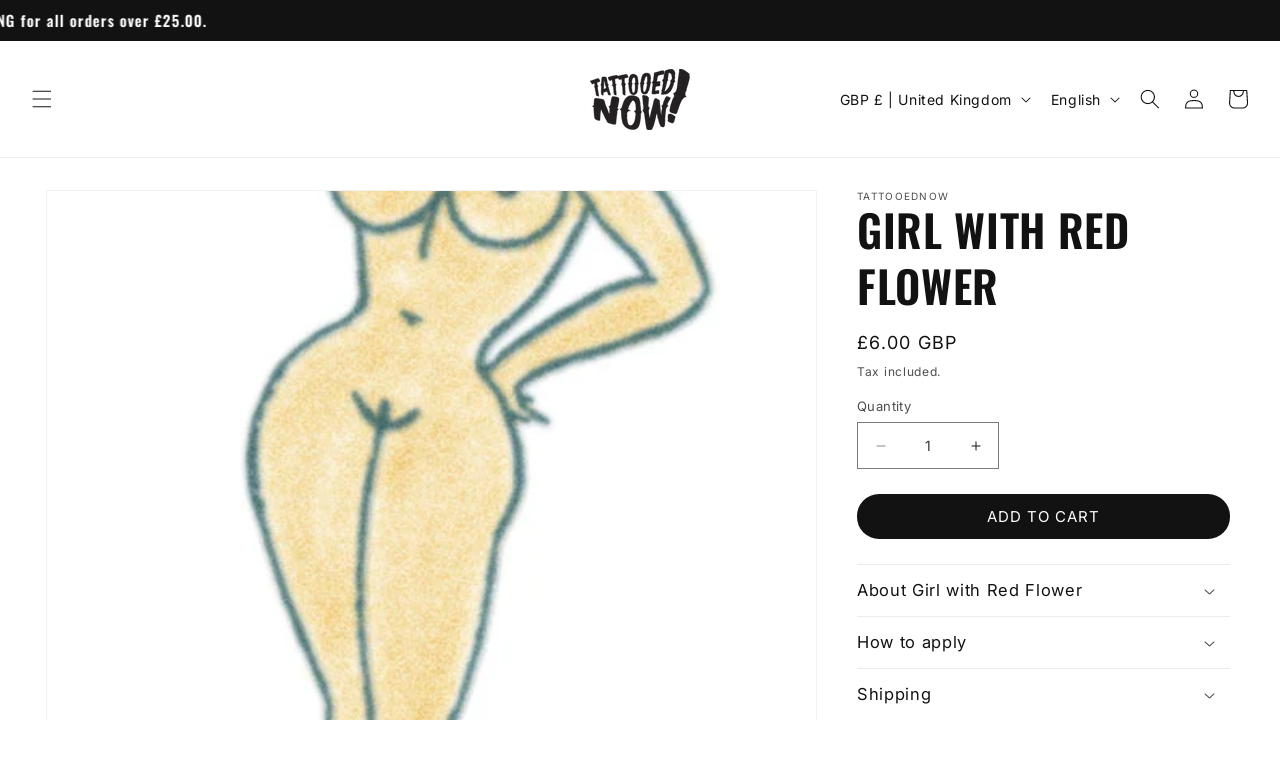

--- FILE ---
content_type: text/css
request_url: https://www.tattooednow.com/cdn/shop/t/84/assets/base.css?v=18678270837733424191742324275
body_size: 12426
content:
@charset "UTF-8";/*!*************************************************************************************************************************************************************************************!*\
  !*** css ./node_modules/css-loader/dist/cjs.js!./node_modules/postcss-loader/dist/cjs.js??ruleSet[1].rules[1].use[2]!./node_modules/sass-loader/dist/cjs.js!./src/styles/base.scss ***!
  \*************************************************************************************************************************************************************************************//*! tailwindcss v3.3.1 | MIT License | https://tailwindcss.com*/*,:after,:before{border:0 solid #e5e7eb;-webkit-box-sizing:border-box;box-sizing:border-box}:after,:before{--tw-content:""}html{-webkit-text-size-adjust:100%;-webkit-font-feature-settings:normal;font-feature-settings:normal;font-family:ui-sans-serif,system-ui,-apple-system,BlinkMacSystemFont,Segoe UI,Roboto,Helvetica Neue,Arial,Noto Sans,sans-serif,Apple Color Emoji,Segoe UI Emoji,Segoe UI Symbol,Noto Color Emoji;font-variation-settings:normal;line-height:1.5;-moz-tab-size:4;-o-tab-size:4;tab-size:4}body{line-height:inherit;margin:0}hr{border-top-width:1px;color:inherit;height:0}abbr:where([title]){-webkit-text-decoration:underline dotted;text-decoration:underline dotted}h1,h2,h3,h4,h5,h6{font-size:inherit;font-weight:inherit}a{color:inherit;text-decoration:inherit}b,strong{font-weight:bolder}code,kbd,pre,samp{font-family:ui-monospace,SFMono-Regular,Menlo,Monaco,Consolas,Liberation Mono,Courier New,monospace;font-size:1em}small{font-size:80%}sub,sup{font-size:75%;line-height:0;position:relative;vertical-align:baseline}sub{bottom:-.25em}sup{top:-.5em}table{border-collapse:collapse;border-color:inherit;text-indent:0}button,input,optgroup,select,textarea{color:inherit;font-family:inherit;font-size:100%;font-weight:inherit;line-height:inherit;margin:0;padding:0}button,select{text-transform:none}[type=button],[type=reset],[type=submit],button{-webkit-appearance:button;background-color:transparent;background-image:none}:-moz-focusring{outline:auto}:-moz-ui-invalid{box-shadow:none}progress{vertical-align:baseline}::-webkit-inner-spin-button,::-webkit-outer-spin-button{height:auto}[type=search]{-webkit-appearance:textfield;outline-offset:-2px}::-webkit-search-decoration{-webkit-appearance:none}::-webkit-file-upload-button{-webkit-appearance:button;font:inherit}summary{display:list-item}blockquote,dd,dl,figure,h1,h2,h3,h4,h5,h6,hr,p,pre{margin:0}fieldset{margin:0}fieldset,legend{padding:0}menu,ol,ul{list-style:none;margin:0;padding:0}textarea{resize:vertical}input::-webkit-input-placeholder,textarea::-webkit-input-placeholder{color:#9ca3af;opacity:1}input::-moz-placeholder,textarea::-moz-placeholder{color:#9ca3af;opacity:1}input:-ms-input-placeholder,textarea:-ms-input-placeholder{color:#9ca3af;opacity:1}input::-ms-input-placeholder,textarea::-ms-input-placeholder{color:#9ca3af;opacity:1}input::placeholder,textarea::placeholder{color:#9ca3af;opacity:1}[role=button],button{cursor:pointer}:disabled{cursor:default}audio,canvas,embed,iframe,img,object,svg,video{display:block;vertical-align:middle}img,video{height:auto;max-width:100%}[hidden]{display:none}*,:after,:before{--tw-border-spacing-x:0;--tw-border-spacing-y:0;--tw-translate-x:0;--tw-translate-y:0;--tw-rotate:0;--tw-skew-x:0;--tw-skew-y:0;--tw-scale-x:1;--tw-scale-y:1;--tw-pan-x: ;--tw-pan-y: ;--tw-pinch-zoom: ;--tw-scroll-snap-strictness:proximity;--tw-ordinal: ;--tw-slashed-zero: ;--tw-numeric-figure: ;--tw-numeric-spacing: ;--tw-numeric-fraction: ;--tw-ring-inset: ;--tw-ring-offset-width:0px;--tw-ring-offset-color:#fff;--tw-ring-color:rgba(59,130,246,.5);--tw-ring-offset-shadow:0 0 #0000;--tw-ring-shadow:0 0 #0000;--tw-shadow:0 0 #0000;--tw-shadow-colored:0 0 #0000;--tw-blur: ;--tw-brightness: ;--tw-contrast: ;--tw-grayscale: ;--tw-hue-rotate: ;--tw-invert: ;--tw-saturate: ;--tw-sepia: ;--tw-drop-shadow: ;--tw-backdrop-blur: ;--tw-backdrop-brightness: ;--tw-backdrop-contrast: ;--tw-backdrop-grayscale: ;--tw-backdrop-hue-rotate: ;--tw-backdrop-invert: ;--tw-backdrop-opacity: ;--tw-backdrop-saturate: ;--tw-backdrop-sepia: }::-webkit-backdrop{--tw-border-spacing-x:0;--tw-border-spacing-y:0;--tw-translate-x:0;--tw-translate-y:0;--tw-rotate:0;--tw-skew-x:0;--tw-skew-y:0;--tw-scale-x:1;--tw-scale-y:1;--tw-pan-x: ;--tw-pan-y: ;--tw-pinch-zoom: ;--tw-scroll-snap-strictness:proximity;--tw-ordinal: ;--tw-slashed-zero: ;--tw-numeric-figure: ;--tw-numeric-spacing: ;--tw-numeric-fraction: ;--tw-ring-inset: ;--tw-ring-offset-width:0px;--tw-ring-offset-color:#fff;--tw-ring-color:rgba(59,130,246,.5);--tw-ring-offset-shadow:0 0 #0000;--tw-ring-shadow:0 0 #0000;--tw-shadow:0 0 #0000;--tw-shadow-colored:0 0 #0000;--tw-blur: ;--tw-brightness: ;--tw-contrast: ;--tw-grayscale: ;--tw-hue-rotate: ;--tw-invert: ;--tw-saturate: ;--tw-sepia: ;--tw-drop-shadow: ;--tw-backdrop-blur: ;--tw-backdrop-brightness: ;--tw-backdrop-contrast: ;--tw-backdrop-grayscale: ;--tw-backdrop-hue-rotate: ;--tw-backdrop-invert: ;--tw-backdrop-opacity: ;--tw-backdrop-saturate: ;--tw-backdrop-sepia: }::backdrop{--tw-border-spacing-x:0;--tw-border-spacing-y:0;--tw-translate-x:0;--tw-translate-y:0;--tw-rotate:0;--tw-skew-x:0;--tw-skew-y:0;--tw-scale-x:1;--tw-scale-y:1;--tw-pan-x: ;--tw-pan-y: ;--tw-pinch-zoom: ;--tw-scroll-snap-strictness:proximity;--tw-ordinal: ;--tw-slashed-zero: ;--tw-numeric-figure: ;--tw-numeric-spacing: ;--tw-numeric-fraction: ;--tw-ring-inset: ;--tw-ring-offset-width:0px;--tw-ring-offset-color:#fff;--tw-ring-color:rgba(59,130,246,.5);--tw-ring-offset-shadow:0 0 #0000;--tw-ring-shadow:0 0 #0000;--tw-shadow:0 0 #0000;--tw-shadow-colored:0 0 #0000;--tw-blur: ;--tw-brightness: ;--tw-contrast: ;--tw-grayscale: ;--tw-hue-rotate: ;--tw-invert: ;--tw-saturate: ;--tw-sepia: ;--tw-drop-shadow: ;--tw-backdrop-blur: ;--tw-backdrop-brightness: ;--tw-backdrop-contrast: ;--tw-backdrop-grayscale: ;--tw-backdrop-hue-rotate: ;--tw-backdrop-invert: ;--tw-backdrop-opacity: ;--tw-backdrop-saturate: ;--tw-backdrop-sepia: }.tw-container{margin:0 auto;max-width:100%;padding:0 1.875rem;position:relative}@media (min-width:800px){.tw-container{padding:0 3.125rem}}@media (min-width:992px){.tw-container{padding:0 4.375rem}}@media (min-width:1440px){.tw-container{padding:0 6.25rem}}.tw-container--small{margin:0 auto;max-width:100%;padding:0 30px}@media (min-width:800px){.tw-container--small{padding:0 6.625rem}}@media (min-width:992px){.tw-container--small{padding:0 9.5625rem}}@media (min-width:1440px){.tw-container--small{padding:0 13.625rem}}.color-background-1,:root{--color-foreground:var(--color-base-text);--color-background:var(--color-base-background-1);--gradient-background:var(--gradient-base-background-1);--color-link:var(--color-base-outline-button-labels);--alpha-link:.85;--color-button:var(--color-base-accent-1);--color-button-text:var(--color-base-solid-button-labels);--alpha-button-background:1;--alpha-button-border:1}.button--secondary{--color-button:var(--color-base-outline-button-labels);--color-button-text:var(--color-base-outline-button-labels);--color-button:var(--color-background);--alpha-button-background:1}.color-accent-1 .button--secondary,.color-accent-2 .button--secondary,.color-background-2 .button--secondary,.color-inverse .button--secondary{--color-button:var(--color-background);--color-button-text:var(--color-foreground)}.button--tertiary{--color-button:var(--color-base-outline-button-labels);--color-button-text:var(--color-base-outline-button-labels);--alpha-button-background:0;--alpha-button-border:.2}.color-accent-1 .button--tertiary,.color-accent-2 .button--tertiary,.color-background-2 .button--tertiary,.color-inverse .button--tertiary{--color-button:var(--color-foreground);--color-button-text:var(--color-foreground)}.color-background-1,:root{--color-badge-background:var(--color-background);--color-badge-border:var(--color-foreground);--alpha-badge-border:.1}.color-background-1,.color-background-2,:root{--color-card-hover:var(--color-base-text)}.color-icon-text,:root{--color-icon:rgb(var(--color-base-text))}.contains-card--product,.product-card-wrapper .card{--border-radius:var(--product-card-corner-radius);--border-width:var(--product-card-border-width);--border-opacity:var(--product-card-border-opacity);--shadow-horizontal-offset:var(--product-card-shadow-horizontal-offset);--shadow-vertical-offset:var(--product-card-shadow-vertical-offset);--shadow-blur-radius:var(--product-card-shadow-blur-radius);--shadow-opacity:var(--product-card-shadow-opacity);--shadow-visible:var(--product-card-shadow-visible);--image-padding:var(--product-card-image-padding);--text-alignment:var(--product-card-text-alignment)}.collection-card-wrapper .card,.contains-card--collection{--border-radius:var(--collection-card-corner-radius);--border-width:var(--collection-card-border-width);--border-opacity:var(--collection-card-border-opacity);--shadow-horizontal-offset:var(--collection-card-shadow-horizontal-offset);--shadow-vertical-offset:var(--collection-card-shadow-vertical-offset);--shadow-blur-radius:var(--collection-card-shadow-blur-radius);--shadow-opacity:var(--collection-card-shadow-opacity);--shadow-visible:var(--collection-card-shadow-visible);--image-padding:var(--collection-card-image-padding);--text-alignment:var(--collection-card-text-alignment)}.article-card-wrapper .card,.contains-card--article{--border-radius:var(--blog-card-corner-radius);--border-width:var(--blog-card-border-width);--border-opacity:var(--blog-card-border-opacity);--shadow-horizontal-offset:var(--blog-card-shadow-horizontal-offset);--shadow-vertical-offset:var(--blog-card-shadow-vertical-offset);--shadow-blur-radius:var(--blog-card-shadow-blur-radius);--shadow-opacity:var(--blog-card-shadow-opacity);--shadow-visible:var(--blog-card-shadow-visible);--image-padding:var(--blog-card-image-padding);--text-alignment:var(--blog-card-text-alignment)}.contains-content-container,.content-container{--border-radius:var(--text-boxes-radius);--border-width:var(--text-boxes-border-width);--border-opacity:var(--text-boxes-border-opacity);--shadow-horizontal-offset:var(--text-boxes-shadow-horizontal-offset);--shadow-vertical-offset:var(--text-boxes-shadow-vertical-offset);--shadow-blur-radius:var(--text-boxes-shadow-blur-radius);--shadow-opacity:var(--text-boxes-shadow-opacity);--shadow-visible:var(--text-boxes-shadow-visible)}.contains-media,.global-media-settings{--border-radius:var(--media-radius);--border-width:var(--media-border-width);--border-opacity:var(--media-border-opacity);--shadow-horizontal-offset:var(--media-shadow-horizontal-offset);--shadow-vertical-offset:var(--media-shadow-vertical-offset);--shadow-blur-radius:var(--media-shadow-blur-radius);--shadow-opacity:var(--media-shadow-opacity);--shadow-visible:var(--media-shadow-visible)}.no-js:not(html){display:none!important}html.no-js .no-js:not(html){display:block!important}html.no-js .no-js-inline{display:inline-block!important}html.no-js .no-js-hidden{display:none!important}.page-width{margin:0 auto;max-width:var(--page-width);padding:0 1.5rem}.page-width.drawer-menu{max-width:100%}.page-width-desktop{margin:0 auto;padding:0}@media screen and (min-width:750px){.page-width{padding:0 5rem}.header.page-width{padding-left:3.2rem;padding-right:3.2rem}.page-width--narrow{padding:0 9rem}.page-width-desktop{padding:0}.page-width-tablet{padding:0 5rem}}@media screen and (min-width:990px){.header:not(.drawer-menu).page-width{padding-left:5rem;padding-right:5rem}.page-width--narrow{max-width:72.6rem;padding:0}.page-width-desktop{max-width:var(--page-width);padding:0 5rem}}.isolate{position:relative;z-index:0}.section+.section{margin-top:var(--spacing-sections-mobile)}@media screen and (min-width:750px){.section+.section{margin-top:var(--spacing-sections-desktop)}}.element-margin-top{margin-top:5rem}.color-accent-1,.color-accent-2,.color-background-1,.color-background-2,.color-inverse,body{background-color:rgb(var(--color-background));color:rgba(var(--color-foreground),.75)}.background-secondary{background-color:rgba(var(--color-foreground),.04)}.page-margin,.shopify-challenge__container{margin:7rem auto}.rte-width{margin:0 auto 2rem;max-width:82rem}.list-unstyled{list-style:none;margin:0;padding:0}.hidden{display:none!important}.visually-hidden{clip:rect(0 0 0 0);word-wrap:normal!important;border:0;height:1px;margin:-1px;overflow:hidden;padding:0;position:absolute!important;width:1px}.visually-hidden--inline{height:1em;margin:0}.skip-to-content-link:focus{clip:auto;height:auto;overflow:auto;position:inherit;width:auto;z-index:9999}::-moz-selection{background-color:rgba(var(--color-foreground),.2)}::selection{background-color:rgba(var(--color-foreground),.2)}.text-body{font-family:var(--font-body-family);font-size:1.5rem;font-style:var(--font-body-style);font-weight:var(--font-body-weight);letter-spacing:.06rem;line-height:calc(1 + .8/var(--font-body-scale))}.h0,.h1,.h2,.h3,.h4,.h5,h1,h2,h3,h4,h5{color:rgb(var(--color-foreground));font-family:var(--font-heading-family);font-style:var(--font-heading-style);font-weight:var(--font-heading-weight);letter-spacing:calc(var(--font-heading-scale)*.06rem);line-height:calc(1 + .3/max(1,var(--font-heading-scale)));word-break:break-word}.hxl{font-size:calc(var(--font-heading-scale)*5rem)}@media only screen and (min-width:750px){.hxl{font-size:calc(var(--font-heading-scale)*6.2rem)}}.h0{font-size:calc(var(--font-heading-scale)*4rem)}@media only screen and (min-width:750px){.h0{font-size:calc(var(--font-heading-scale)*5.2rem)}}.h1,h1{font-size:calc(var(--font-heading-scale)*3rem)}@media only screen and (min-width:750px){.h1,h1{font-size:calc(var(--font-heading-scale)*4rem)}}.h2,h2{font-size:calc(var(--font-heading-scale)*2rem)}@media only screen and (min-width:750px){.h2,h2{font-size:calc(var(--font-heading-scale)*2.4rem)}}.h3,h3{font-size:calc(var(--font-heading-scale)*1.7rem)}@media only screen and (min-width:750px){.h3,h3{font-size:calc(var(--font-heading-scale)*1.8rem)}}.h4,h4{font-family:var(--font-heading-family);font-size:calc(var(--font-heading-scale)*1.5rem);font-style:var(--font-heading-style)}.h5,h5{font-size:calc(var(--font-heading-scale)*1.2rem)}@media only screen and (min-width:750px){.h5,h5{font-size:calc(var(--font-heading-scale)*1.3rem)}}.h6,h6{-webkit-margin-before:1.67em;-webkit-margin-after:1.67em;margin-block-end:1.67em;margin-block-start:1.67em}.h6,blockquote,h6{color:rgba(var(--color-foreground),.75)}blockquote{border-left:.2rem solid rgba(var(--color-foreground),.2);font-style:italic;padding-left:1rem}@media screen and (min-width:750px){blockquote{padding-left:1.5rem}}.caption{font-size:1rem;letter-spacing:.07rem;line-height:calc(1 + .7/var(--font-body-scale))}@media screen and (min-width:750px){.caption{font-size:1.2rem}}.caption-with-letter-spacing{font-size:1rem;letter-spacing:.13rem;line-height:calc(1 + .2/var(--font-body-scale));text-transform:uppercase}.caption-with-letter-spacing--medium{font-size:1.2rem;letter-spacing:.16rem}.caption-large,.customer .field input,.customer select,.field__input,.form__label,.select__select{font-size:1.3rem;letter-spacing:.04rem;line-height:calc(1 + .5/var(--font-body-scale))}table:not([class]){border-collapse:collapse;border-style:hidden;-webkit-box-shadow:0 0 0 .1rem rgba(var(--color-foreground),.2);box-shadow:0 0 0 .1rem rgba(var(--color-foreground),.2);font-size:1.4rem;table-layout:fixed}table:not([class]) td,table:not([class]) th{border:.1rem solid rgba(var(--color-foreground),.2);padding:1em}@media screen and (max-width:749px){.small-hide{display:none!important}}@media screen and (min-width:750px) and (max-width:989px){.medium-hide{display:none!important}}@media screen and (min-width:990px){.large-up-hide{display:none!important}}.left{text-align:left}.center{text-align:center}.right{text-align:right}.uppercase{text-transform:uppercase}.light{opacity:.7}a:empty,article:empty,div:empty,dl:empty,h1:empty,h2:empty,h3:empty,h4:empty,h5:empty,h6:empty,p:empty,section:empty,ul:empty{display:none}.customer a,.link{background-color:transparent;border:none;-webkit-box-shadow:none;box-shadow:none;color:rgb(var(--color-link));cursor:pointer;display:inline-block;font-family:inherit;font-size:1.4rem;text-decoration:underline;text-underline-offset:.3rem}.link--text{color:rgb(var(--color-foreground))}.link--text:hover{color:rgba(var(--color-foreground),.75)}.link-with-icon .icon{margin-left:1rem;width:1.5rem}a:not([href]){cursor:not-allowed}.circle-divider:after{content:"\2022";margin:0 1.3rem 0 1.5rem}.circle-divider:last-of-type:after{display:none}hr{background-color:rgba(var(--color-foreground),.2);border:none;display:block;height:.1rem;margin:5rem 0}@media screen and (min-width:750px){hr{margin:7rem 0}}.full-unstyled-link{color:currentColor;display:block;text-decoration:none}.placeholder{fill:rgba(var(--color-foreground),.55);background-color:rgba(var(--color-foreground),.04);color:rgba(var(--color-foreground),.55)}details>*{-webkit-box-sizing:border-box;box-sizing:border-box}.break{word-break:break-word}.visibility-hidden{visibility:hidden}@media (prefers-reduced-motion){.motion-reduce{-webkit-animation:none!important;animation:none!important;-webkit-transition:none!important;transition:none!important}}:root{--duration-short:.1s;--duration-default:.2s;--duration-long:.5s}.customer a,.inline-richtext a,.underlined-link{text-decoration-thickness:.1rem;text-underline-offset:.3rem;-webkit-transition:text-decoration-thickness .1s ease;transition:text-decoration-thickness .1s ease}.customer a,.underlined-link{color:rgba(var(--color-link),var(--alpha-link))}.inline-richtext a,.rte.inline-richtext a{color:currentColor}.customer a:hover,.inline-richtext a:hover,.underlined-link:hover{color:rgb(var(--color-link));text-decoration-thickness:.2rem}.icon-arrow{width:1.5rem}.h3 .icon-arrow,h3 .icon-arrow{width:calc(var(--font-heading-scale)*1.5rem)}.animate-arrow .icon-arrow path{-webkit-transform:translateX(-.25rem);transform:translate(-.25rem);-webkit-transition:-webkit-transform var(--duration-short) ease;transition:-webkit-transform var(--duration-short) ease;transition:transform var(--duration-short) ease;transition:transform var(--duration-short) ease,-webkit-transform var(--duration-short) ease}.animate-arrow:hover .icon-arrow path{-webkit-transform:translateX(-.05rem);transform:translate(-.05rem)}summary{cursor:pointer;list-style:none;position:relative}summary .icon-caret{height:.6rem;position:absolute;right:1.5rem;top:calc(50% - .2rem)}summary::-webkit-details-marker{display:none}.disclosure-has-popup{position:relative}.disclosure-has-popup[open]>summary:before{background:transparent;bottom:0;content:" ";cursor:default;display:block;left:0;position:fixed;right:0;top:0;z-index:2}.disclosure-has-popup>summary:before{display:none}.disclosure-has-popup[open]>summary+*{z-index:100}@media screen and (min-width:750px){.disclosure-has-popup[open]>summary+*{z-index:4}.facets .disclosure-has-popup[open]>summary+*{z-index:2}}:focus{-webkit-box-shadow:none;box-shadow:none;outline:0}:focus-visible{-webkit-box-shadow:0 0 0 .3rem rgb(var(--color-background)),0 0 .5rem .4rem rgba(var(--color-foreground),.3);box-shadow:0 0 0 .3rem rgb(var(--color-background)),0 0 .5rem .4rem rgba(var(--color-foreground),.3);outline:.2rem solid rgba(var(--color-foreground),.5);outline-offset:.3rem}.focused,.no-js :focus{-webkit-box-shadow:0 0 0 .3rem rgb(var(--color-background)),0 0 .5rem .4rem rgba(var(--color-foreground),.3);box-shadow:0 0 0 .3rem rgb(var(--color-background)),0 0 .5rem .4rem rgba(var(--color-foreground),.3);outline:.2rem solid rgba(var(--color-foreground),.5);outline-offset:.3rem}.no-js :focus:not(:focus-visible){-webkit-box-shadow:none;box-shadow:none;outline:0}.focus-inset:focus-visible{-webkit-box-shadow:0 0 .2rem 0 rgba(var(--color-foreground),.3);box-shadow:0 0 .2rem rgba(var(--color-foreground),.3);outline:.2rem solid rgba(var(--color-foreground),.5);outline-offset:-.2rem}.focused.focus-inset,.no-js .focus-inset:focus{-webkit-box-shadow:0 0 .2rem 0 rgba(var(--color-foreground),.3);box-shadow:0 0 .2rem rgba(var(--color-foreground),.3);outline:.2rem solid rgba(var(--color-foreground),.5);outline-offset:-.2rem}.no-js .focus-inset:focus:not(:focus-visible){-webkit-box-shadow:none;box-shadow:none;outline:0}.focus-none{-webkit-box-shadow:none!important;box-shadow:none!important;outline:0!important}.focus-offset:focus-visible{-webkit-box-shadow:0 0 0 1rem rgb(var(--color-background)),0 0 .2rem 1.2rem rgba(var(--color-foreground),.3);box-shadow:0 0 0 1rem rgb(var(--color-background)),0 0 .2rem 1.2rem rgba(var(--color-foreground),.3);outline:.2rem solid rgba(var(--color-foreground),.5);outline-offset:1rem}.focus-offset.focused,.no-js .focus-offset:focus{-webkit-box-shadow:0 0 0 1rem rgb(var(--color-background)),0 0 .2rem 1.2rem rgba(var(--color-foreground),.3);box-shadow:0 0 0 1rem rgb(var(--color-background)),0 0 .2rem 1.2rem rgba(var(--color-foreground),.3);outline:.2rem solid rgba(var(--color-foreground),.5);outline-offset:1rem}.no-js .focus-offset:focus:not(:focus-visible){-webkit-box-shadow:none;box-shadow:none;outline:0}.title,.title-wrapper-with-link{margin:3rem 0 2rem}.title-wrapper-with-link .title{margin:0}.title .link{font-size:inherit}.title-wrapper{margin-bottom:3rem}.title-wrapper-with-link{-webkit-box-pack:justify;-ms-flex-pack:justify;-webkit-box-align:end;-ms-flex-align:end;align-items:flex-end;display:-webkit-box;display:-ms-flexbox;display:flex;-ms-flex-wrap:wrap;flex-wrap:wrap;gap:1rem;justify-content:space-between;margin-bottom:3rem}.title--primary{margin:4rem 0}.title-wrapper--self-padded-mobile,.title-wrapper--self-padded-tablet-down{padding-left:1.5rem;padding-right:1.5rem}@media screen and (min-width:750px){.title-wrapper--self-padded-mobile{padding-left:0;padding-right:0}}@media screen and (min-width:990px){.title,.title-wrapper-with-link{margin:5rem 0 3rem}.title--primary{margin:2rem 0}.title-wrapper-with-link{-webkit-box-align:center;-ms-flex-align:center;align-items:center}.title-wrapper-with-link .title{margin-bottom:0}.title-wrapper--self-padded-tablet-down{padding-left:0;padding-right:0}}.title-wrapper-with-link .link-with-icon{-ms-flex-negative:0;-webkit-box-align:center;-ms-flex-align:center;align-items:center;display:-webkit-box;display:-ms-flexbox;display:flex;flex-shrink:0;margin:0}.title-wrapper-with-link .link-with-icon svg{width:1.5rem}.title-wrapper-with-link a{-ms-flex-negative:0;flex-shrink:0;margin-top:0}.title-wrapper--no-top-margin,.title-wrapper--no-top-margin>.title{margin-top:0}.subtitle{color:rgba(var(--color-foreground),.7);font-size:1.8rem;letter-spacing:.06rem;line-height:calc(1 + .8/var(--font-body-scale))}.grid{-webkit-column-gap:var(--grid-mobile-horizontal-spacing);-moz-column-gap:var(--grid-mobile-horizontal-spacing);column-gap:var(--grid-mobile-horizontal-spacing);display:-webkit-box;display:-ms-flexbox;display:flex;-ms-flex-wrap:wrap;flex-wrap:wrap;list-style:none;margin-bottom:2rem;padding:0;row-gap:var(--grid-mobile-vertical-spacing)}@media screen and (min-width:750px){.grid{-webkit-column-gap:var(--grid-desktop-horizontal-spacing);-moz-column-gap:var(--grid-desktop-horizontal-spacing);column-gap:var(--grid-desktop-horizontal-spacing);row-gap:var(--grid-desktop-vertical-spacing)}}.grid:last-child{margin-bottom:0}.grid__item{-webkit-box-flex:1;-ms-flex-positive:1;-ms-flex-negative:0;flex-grow:1;flex-shrink:0;max-width:calc(50% - var(--grid-mobile-horizontal-spacing)/2);width:calc(25% - var(--grid-mobile-horizontal-spacing)*3/4)}@media screen and (min-width:750px){.grid__item{max-width:calc(50% - var(--grid-desktop-horizontal-spacing)/2);width:calc(25% - var(--grid-desktop-horizontal-spacing)*3/4)}}.grid--gapless.grid{-webkit-column-gap:0;-moz-column-gap:0;column-gap:0;row-gap:0}@media screen and (max-width:749px){.grid__item.slider__slide--full-width{max-width:none;width:100%}}.grid--1-col .grid__item{max-width:100%;width:100%}.grid--3-col .grid__item{width:calc(33.33% - var(--grid-mobile-horizontal-spacing)*2/3)}@media screen and (min-width:750px){.grid--3-col .grid__item{width:calc(33.33% - var(--grid-desktop-horizontal-spacing)*2/3)}}.grid--2-col .grid__item{width:calc(50% - var(--grid-mobile-horizontal-spacing)/2)}@media screen and (min-width:750px){.grid--2-col .grid__item{width:calc(50% - var(--grid-desktop-horizontal-spacing)/2)}.grid--4-col-tablet .grid__item{width:calc(25% - var(--grid-desktop-horizontal-spacing)*3/4)}.grid--3-col-tablet .grid__item{width:calc(33.33% - var(--grid-desktop-horizontal-spacing)*2/3)}.grid--2-col-tablet .grid__item{width:calc(50% - var(--grid-desktop-horizontal-spacing)/2)}}@media screen and (max-width:989px){.grid--1-col-tablet-down .grid__item{max-width:100%;width:100%}.slider--tablet.grid--peek{margin:0;width:100%}.slider--tablet.grid--peek .grid__item{-webkit-box-sizing:content-box;box-sizing:content-box;margin:0}}@media screen and (min-width:990px){.grid--6-col-desktop .grid__item{max-width:calc(16.66% - var(--grid-desktop-horizontal-spacing)*5/6);width:calc(16.66% - var(--grid-desktop-horizontal-spacing)*5/6)}.grid--5-col-desktop .grid__item{max-width:calc(20% - var(--grid-desktop-horizontal-spacing)*4/5);width:calc(20% - var(--grid-desktop-horizontal-spacing)*4/5)}.grid--4-col-desktop .grid__item{max-width:calc(25% - var(--grid-desktop-horizontal-spacing)*3/4);width:calc(25% - var(--grid-desktop-horizontal-spacing)*3/4)}.grid--3-col-desktop .grid__item{max-width:calc(33.33% - var(--grid-desktop-horizontal-spacing)*2/3);width:calc(33.33% - var(--grid-desktop-horizontal-spacing)*2/3)}.grid--2-col-desktop .grid__item{max-width:calc(50% - var(--grid-desktop-horizontal-spacing)/2);width:calc(50% - var(--grid-desktop-horizontal-spacing)/2)}.grid--1-col-desktop{-webkit-box-flex:0;-ms-flex:0 0 100%;flex:0 0 100%;max-width:100%}.grid--1-col-desktop .grid__item{max-width:100%;width:100%}}@media screen and (max-width:749px){.grid--peek.slider--mobile{margin:0;width:100%}.grid--peek.slider--mobile .grid__item{-webkit-box-sizing:content-box;box-sizing:content-box;margin:0}.grid--peek .grid__item{min-width:35%}.grid--peek.slider .grid__item:first-of-type{margin-left:1.5rem}.grid--peek.slider:after{margin-left:calc(var(--grid-mobile-horizontal-spacing)*-1)}.grid--2-col-tablet-down .grid__item{width:calc(50% - var(--grid-mobile-horizontal-spacing)/2)}.grid--peek .grid__item,.slider--tablet.grid--peek.grid--2-col-tablet-down .grid__item{width:calc(50% - var(--grid-mobile-horizontal-spacing) - 3rem)}.slider--mobile.grid--peek.grid--1-col-tablet-down .grid__item,.slider--tablet.grid--peek.grid--1-col-tablet-down .grid__item{width:calc(100% - var(--grid-mobile-horizontal-spacing) - 3rem)}}@media screen and (min-width:750px) and (max-width:989px){.slider--tablet.grid--peek .grid__item{width:calc(25% - var(--grid-desktop-horizontal-spacing) - 3rem)}.slider--tablet.grid--peek.grid--3-col-tablet .grid__item{width:calc(33.33% - var(--grid-desktop-horizontal-spacing) - 3rem)}.slider--tablet.grid--peek.grid--2-col-tablet .grid__item,.slider--tablet.grid--peek.grid--2-col-tablet-down .grid__item{width:calc(50% - var(--grid-desktop-horizontal-spacing) - 3rem)}.slider--tablet.grid--peek .grid__item:first-of-type{margin-left:1.5rem}.grid--2-col-tablet-down .grid__item{width:calc(50% - var(--grid-desktop-horizontal-spacing)/2)}.grid--1-col-tablet-down.grid--peek .grid__item{width:calc(100% - var(--grid-desktop-horizontal-spacing) - 3rem)}}.media{background-color:rgba(var(--color-foreground),.1);display:block;overflow:hidden;position:relative}.media--transparent{background-color:transparent}.media model-viewer,.media>:not(.zoom):not(.deferred-media__poster-button){display:block;height:100%;left:0;max-width:100%;position:absolute;top:0;width:100%}.media>img{-o-object-fit:cover;object-fit:cover;-o-object-position:center center;object-position:center center;-webkit-transition:opacity .4s cubic-bezier(.25,.46,.45,.94);transition:opacity .4s cubic-bezier(.25,.46,.45,.94)}.media--landscape{padding-bottom:66.6%}.media.media--hover-effect>img+img{opacity:0}deferred-media{display:block}.button,.cart__dynamic-checkout-buttons [role=button],.cart__dynamic-checkout-buttons iframe,.customer button,.shopify-challenge__button,.shopify-payment-button [role=button],button.shopify-payment-button__button--unbranded{--shadow-horizontal-offset:var(--buttons-shadow-horizontal-offset);--shadow-vertical-offset:var(--buttons-shadow-vertical-offset);--shadow-blur-radius:var(--buttons-shadow-blur-radius);--shadow-opacity:var(--buttons-shadow-opacity);--shadow-visible:var(--buttons-shadow-visible);--border-offset:var(--buttons-border-offset);--border-opacity:calc(1 - var(--buttons-border-opacity));border-radius:var(--buttons-radius-outset);position:relative}.button,.customer button,.shopify-challenge__button,button.shopify-payment-button__button--unbranded{min-height:calc(4.5rem + var(--buttons-border-width)*2);min-width:calc(12rem + var(--buttons-border-width)*2)}.cart__dynamic-checkout-buttons iframe{-webkit-box-shadow:var(--shadow-horizontal-offset) var(--shadow-vertical-offset) var(--shadow-blur-radius) rgba(var(--color-base-text),var(--shadow-opacity));box-shadow:var(--shadow-horizontal-offset) var(--shadow-vertical-offset) var(--shadow-blur-radius) rgba(var(--color-base-text),var(--shadow-opacity))}.button,.customer button,.shopify-challenge__button{-webkit-box-pack:center;-ms-flex-pack:center;-webkit-box-align:center;-ms-flex-align:center;align-items:center;-webkit-appearance:none;-moz-appearance:none;appearance:none;background-color:rgba(var(--color-button),var(--alpha-button-background));border:0;color:rgb(var(--color-button-text));cursor:pointer;display:-webkit-inline-box;display:-ms-inline-flexbox;display:inline-flex;font:inherit;font-size:1.5rem;justify-content:center;padding:0 3rem;text-decoration:none;-webkit-transition:-webkit-box-shadow var(--duration-short) ease;transition:-webkit-box-shadow var(--duration-short) ease;transition:box-shadow var(--duration-short) ease;transition:box-shadow var(--duration-short) ease,-webkit-box-shadow var(--duration-short) ease}.button:before,.cart__dynamic-checkout-buttons [role=button]:before,.customer button:before,.shopify-challenge__button:before,.shopify-payment-button [role=button]:before,.shopify-payment-button__button--unbranded:before{border-radius:var(--buttons-radius-outset);bottom:0;-webkit-box-shadow:var(--shadow-horizontal-offset) var(--shadow-vertical-offset) var(--shadow-blur-radius) rgba(var(--color-shadow),var(--shadow-opacity));box-shadow:var(--shadow-horizontal-offset) var(--shadow-vertical-offset) var(--shadow-blur-radius) rgba(var(--color-shadow),var(--shadow-opacity));content:"";left:0;position:absolute;right:0;top:0;z-index:-1}.button:after,.customer button:after,.shopify-challenge__button:after,.shopify-payment-button__button--unbranded:after{border-radius:var(--buttons-radius);bottom:var(--buttons-border-width);-webkit-box-shadow:0 0 0 calc(var(--buttons-border-width) + var(--border-offset)) rgba(var(--color-button-text),var(--border-opacity)),0 0 0 var(--buttons-border-width) rgba(var(--color-button),var(--alpha-button-background));box-shadow:0 0 0 calc(var(--buttons-border-width) + var(--border-offset)) rgba(var(--color-button-text),var(--border-opacity)),0 0 0 var(--buttons-border-width) rgba(var(--color-button),var(--alpha-button-background));content:"";left:var(--buttons-border-width);position:absolute;right:var(--buttons-border-width);top:var(--buttons-border-width);-webkit-transition:-webkit-box-shadow var(--duration-short) ease;transition:-webkit-box-shadow var(--duration-short) ease;transition:box-shadow var(--duration-short) ease;transition:box-shadow var(--duration-short) ease,-webkit-box-shadow var(--duration-short) ease;z-index:1}.button:not([disabled]):hover:after,.customer button:hover:after,.shopify-challenge__button:hover:after,.shopify-payment-button__button--unbranded:hover:after{--border-offset:1.3px;-webkit-box-shadow:0 0 0 calc(var(--buttons-border-width) + var(--border-offset)) rgba(var(--color-button-text),var(--border-opacity)),0 0 0 calc(var(--buttons-border-width) + 1px) rgba(var(--color-button),var(--alpha-button-background));box-shadow:0 0 0 calc(var(--buttons-border-width) + var(--border-offset)) rgba(var(--color-button-text),var(--border-opacity)),0 0 0 calc(var(--buttons-border-width) + 1px) rgba(var(--color-button),var(--alpha-button-background))}.button--secondary:after{--border-opacity:var(--buttons-border-opacity)}.button.focused,.button:focus,.button:focus-visible,.shopify-payment-button [role=button]:focus,.shopify-payment-button [role=button]:focus-visible,.shopify-payment-button__button--unbranded:focus,.shopify-payment-button__button--unbranded:focus-visible{-webkit-box-shadow:0 0 0 .3rem rgb(var(--color-background)),0 0 0 .5rem rgba(var(--color-foreground),.5),0 0 .5rem .4rem rgba(var(--color-foreground),.3);box-shadow:0 0 0 .3rem rgb(var(--color-background)),0 0 0 .5rem rgba(var(--color-foreground),.5),0 0 .5rem .4rem rgba(var(--color-foreground),.3);outline:0}.button:focus:not(:focus-visible):not(.focused),.shopify-payment-button [role=button]:focus:not(:focus-visible):not(.focused),.shopify-payment-button__button--unbranded:focus:not(:focus-visible):not(.focused){-webkit-box-shadow:inherit;box-shadow:inherit}.button::-moz-selection,.customer button::-moz-selection,.shopify-challenge__button::-moz-selection{background-color:rgba(var(--color-button-text),.3)}.button::selection,.customer button::selection,.shopify-challenge__button::selection{background-color:rgba(var(--color-button-text),.3)}.button,.button-label,.customer button,.shopify-challenge__button{font-size:1.5rem;letter-spacing:.1rem;line-height:calc(1 + .2/var(--font-body-scale))}.button--tertiary{font-size:1.2rem;min-height:calc(3.5rem + var(--buttons-border-width)*2);min-width:calc(9rem + var(--buttons-border-width)*2);padding:1rem 1.5rem}.button.disabled,.button:disabled,.button[aria-disabled=true],.customer button.disabled,.customer button:disabled,.customer button[aria-disabled=true],.quantity__button.disabled{cursor:not-allowed;opacity:.5}.button--full-width{display:-webkit-box;display:-ms-flexbox;display:flex;width:100%}.button.loading{color:transparent;position:relative}@media screen and (forced-colors:active){.button.loading{color:rgb(var(--color-foreground))}}.button.loading>.loading-overlay__spinner{-webkit-box-align:center;-ms-flex-align:center;align-items:center;display:-webkit-box;display:-ms-flexbox;display:flex;height:100%;left:50%;position:absolute;top:50%;-webkit-transform:translate(-50%,-50%);transform:translate(-50%,-50%)}.button.loading>.loading-overlay__spinner .spinner{width:-webkit-fit-content;width:-moz-fit-content;width:fit-content}.button.loading>.loading-overlay__spinner .path{stroke:rgb(var(--color-button-text))}.share-button{display:block;position:relative}.share-button details{width:-webkit-fit-content;width:-moz-fit-content;width:fit-content}.share-button__button{-webkit-box-align:center;-ms-flex-align:center;align-items:center;color:rgb(var(--color-link));display:-webkit-box;display:-ms-flexbox;display:flex;font-size:1.4rem;margin-left:0;min-height:4.4rem;padding-left:0}details[open]>.share-button__fallback{-webkit-animation:animateMenuOpen var(--duration-default) ease;animation:animateMenuOpen var(--duration-default) ease}.share-button__button:hover{text-decoration:underline;text-underline-offset:.3rem}.share-button__button,.share-button__fallback button{background-color:transparent;border:none;cursor:pointer}.share-button__button .icon-share{height:1.2rem;margin-right:1rem;min-width:1.3rem}.share-button__fallback{-webkit-box-align:center;-ms-flex-align:center;align-items:center;border:0;border-radius:var(--inputs-radius);display:-webkit-box;display:-ms-flexbox;display:flex;left:.1rem;min-width:-webkit-max-content;min-width:-moz-max-content;min-width:max-content;position:absolute;top:3rem;width:100%;z-index:3}.share-button__fallback:after{border:.1rem solid transparent;border-radius:var(--inputs-radius);bottom:var(--inputs-border-width);-webkit-box-shadow:0 0 0 var(--inputs-border-width) rgba(var(--color-foreground),var(--inputs-border-opacity));box-shadow:0 0 0 var(--inputs-border-width) rgba(var(--color-foreground),var(--inputs-border-opacity));content:"";left:var(--inputs-border-width);pointer-events:none;position:absolute;right:var(--inputs-border-width);top:var(--inputs-border-width);-webkit-transition:-webkit-box-shadow var(--duration-short) ease;transition:-webkit-box-shadow var(--duration-short) ease;transition:box-shadow var(--duration-short) ease;transition:box-shadow var(--duration-short) ease,-webkit-box-shadow var(--duration-short) ease;z-index:1}.share-button__fallback:before{background:rgb(var(--color-background));border-radius:var(--inputs-radius-outset);bottom:0;-webkit-box-shadow:var(--inputs-shadow-horizontal-offset) var(--inputs-shadow-vertical-offset) var(--inputs-shadow-blur-radius) rgba(var(--color-base-text),var(--inputs-shadow-opacity));box-shadow:var(--inputs-shadow-horizontal-offset) var(--inputs-shadow-vertical-offset) var(--inputs-shadow-blur-radius) rgba(var(--color-base-text),var(--inputs-shadow-opacity));content:"";left:0;pointer-events:none;position:absolute;right:0;top:0;z-index:-1}.share-button__fallback button{-ms-flex-negative:0;-webkit-box-pack:center;-ms-flex-pack:center;-webkit-box-align:center;-ms-flex-align:center;align-items:center;display:-webkit-box;display:-ms-flexbox;display:flex;flex-shrink:0;height:4.4rem;justify-content:center;padding:0;position:relative;right:var(--inputs-border-width);width:4.4rem}.share-button__fallback button:hover{color:rgba(var(--color-foreground),.75)}.share-button__fallback button:hover svg{-webkit-transform:scale(1.07);transform:scale(1.07)}.share-button__close:not(.hidden)+.share-button__copy{display:none}.share-button__close,.share-button__copy{background-color:transparent;color:rgb(var(--color-foreground))}.share-button__close:focus-visible,.share-button__copy:focus-visible{background-color:rgb(var(--color-background));z-index:2}.share-button__close:focus,.share-button__copy:focus{background-color:rgb(var(--color-background));z-index:2}.field:not(:focus-visible):not(.focused)+.share-button__close:not(:focus-visible):not(.focused),.field:not(:focus-visible):not(.focused)+.share-button__copy:not(:focus-visible):not(.focused){background-color:inherit}.share-button__fallback .field:after,.share-button__fallback .field:before{content:none}.share-button__fallback .field{border-radius:0;min-height:auto;min-width:auto;-webkit-transition:none;transition:none}.share-button__fallback .field__input:-webkit-autofill,.share-button__fallback .field__input:focus{-webkit-box-shadow:0 0 0 .1rem rgb(var(--color-background)),0 0 .5rem .4rem rgba(var(--color-foreground),.3);box-shadow:0 0 0 .1rem rgb(var(--color-background)),0 0 .5rem .4rem rgba(var(--color-foreground),.3);outline:.2rem solid rgba(var(--color-foreground),.5);outline-offset:.1rem}.share-button__fallback .field__input{-webkit-filter:none;filter:none;min-height:auto;min-width:auto;overflow:hidden;text-overflow:ellipsis;white-space:nowrap}.share-button__fallback .field__input,.share-button__fallback .field__input:hover{-webkit-box-shadow:none;box-shadow:none}.share-button__fallback .icon{height:1.5rem;width:1.5rem}.share-button__message:not(:empty){-webkit-box-align:center;-ms-flex-align:center;align-items:center;display:-webkit-box;display:-ms-flexbox;display:flex;height:100%;margin:var(--inputs-border-width);padding:.8rem 0 .8rem 1.5rem;width:100%}.share-button__message:not(:empty):not(.hidden)~*{display:none}.customer .field input,.customer select,.field__input,.select__select{-webkit-appearance:none;-moz-appearance:none;appearance:none;background-color:rgb(var(--color-background));border:0;border-radius:var(--inputs-radius);-webkit-box-sizing:border-box;box-sizing:border-box;color:rgb(var(--color-foreground));font-size:1.6rem;height:4.5rem;min-height:calc(var(--inputs-border-width)*2);min-width:calc(7rem + var(--inputs-border-width)*2);position:relative;-webkit-transition:-webkit-box-shadow var(--duration-short) ease;transition:-webkit-box-shadow var(--duration-short) ease;transition:box-shadow var(--duration-short) ease;transition:box-shadow var(--duration-short) ease,-webkit-box-shadow var(--duration-short) ease;width:100%}.customer .field:before,.customer select:before,.field:before,.localization-form__select:before,.select:before{border-radius:var(--inputs-radius-outset);bottom:0;-webkit-box-shadow:var(--inputs-shadow-horizontal-offset) var(--inputs-shadow-vertical-offset) var(--inputs-shadow-blur-radius) rgba(var(--color-base-text),var(--inputs-shadow-opacity));box-shadow:var(--inputs-shadow-horizontal-offset) var(--inputs-shadow-vertical-offset) var(--inputs-shadow-blur-radius) rgba(var(--color-base-text),var(--inputs-shadow-opacity));content:"";left:0;pointer-events:none;position:absolute;right:0;top:0;z-index:-1}.customer .field:after,.customer select:after,.field:after,.localization-form__select:after,.select:after{border:.1rem solid transparent;border-radius:var(--inputs-radius);bottom:var(--inputs-border-width);-webkit-box-shadow:0 0 0 var(--inputs-border-width) rgba(var(--color-foreground),var(--inputs-border-opacity));box-shadow:0 0 0 var(--inputs-border-width) rgba(var(--color-foreground),var(--inputs-border-opacity));content:"";left:var(--inputs-border-width);pointer-events:none;position:absolute;right:var(--inputs-border-width);top:var(--inputs-border-width);-webkit-transition:-webkit-box-shadow var(--duration-short) ease;transition:-webkit-box-shadow var(--duration-short) ease;transition:box-shadow var(--duration-short) ease;transition:box-shadow var(--duration-short) ease,-webkit-box-shadow var(--duration-short) ease;z-index:1}.select__select{color:rgba(var(--color-foreground),.75);font-family:var(--font-body-family);font-size:1.2rem;font-style:var(--font-body-style);font-weight:var(--font-body-weight)}.customer .field:hover.field:after,.customer select:hover.select:after,.field:hover.field:after,.localization-form__select:hover.localization-form__select:after,.select:hover.select:after,.select__select:hover.select__select:after{border-radius:var(--inputs-radius);-webkit-box-shadow:0 0 0 calc(.1rem + var(--inputs-border-width)) rgba(var(--color-foreground),var(--inputs-border-opacity));box-shadow:0 0 0 calc(.1rem + var(--inputs-border-width)) rgba(var(--color-foreground),var(--inputs-border-opacity));outline:0}.customer .field input:focus-visible,.customer select:focus-visible,.field__input:focus-visible,.localization-form__select:focus-visible.localization-form__select:after,.select__select:focus-visible{border-radius:var(--inputs-radius);-webkit-box-shadow:0 0 0 calc(.1rem + var(--inputs-border-width)) rgba(var(--color-foreground));box-shadow:0 0 0 calc(.1rem + var(--inputs-border-width)) rgba(var(--color-foreground));outline:0}.customer .field input:focus,.customer select:focus,.field__input:focus,.localization-form__select:focus.localization-form__select:after,.select__select:focus{border-radius:var(--inputs-radius);-webkit-box-shadow:0 0 0 calc(.1rem + var(--inputs-border-width)) rgba(var(--color-foreground));box-shadow:0 0 0 calc(.1rem + var(--inputs-border-width)) rgba(var(--color-foreground));outline:0}.localization-form__select:focus{-webkit-box-shadow:none;box-shadow:none;outline:0}.select,.text-area{display:-webkit-box;display:-ms-flexbox;display:flex;position:relative;width:100%}.customer select+svg,.select .icon-caret{height:.6rem;pointer-events:none;position:absolute;right:calc(var(--inputs-border-width) + 1.5rem);top:calc(50% - .2rem)}.customer select,.select__select{cursor:pointer;line-height:calc(1 + .6/var(--font-body-scale));margin:var(--inputs-border-width);min-height:calc(var(--inputs-border-width)*2);padding:0 calc(var(--inputs-border-width) + 3rem) 0 2rem}.field{position:relative;-webkit-transition:-webkit-box-shadow var(--duration-short) ease;transition:-webkit-box-shadow var(--duration-short) ease;transition:box-shadow var(--duration-short) ease;transition:box-shadow var(--duration-short) ease,-webkit-box-shadow var(--duration-short) ease;width:100%}.customer .field,.field{display:-webkit-box;display:-ms-flexbox;display:flex}.field--with-error{-ms-flex-wrap:wrap;flex-wrap:wrap}.customer .field input,.field__input{-webkit-box-flex:1;-ms-flex-positive:1;flex-grow:1;margin:var(--inputs-border-width);padding:1.5rem;text-align:left;-webkit-transition:-webkit-box-shadow var(--duration-short) ease;transition:-webkit-box-shadow var(--duration-short) ease;transition:box-shadow var(--duration-short) ease;transition:box-shadow var(--duration-short) ease,-webkit-box-shadow var(--duration-short) ease}.customer .field label,.field__label{color:rgba(var(--color-foreground),.75);font-size:1.6rem;left:calc(var(--inputs-border-width) + 2rem);letter-spacing:.1rem;line-height:1.5;margin-bottom:0;pointer-events:none;position:absolute;top:calc(1rem + var(--inputs-border-width));-webkit-transition:top var(--duration-short) ease,font-size var(--duration-short) ease;transition:top var(--duration-short) ease,font-size var(--duration-short) ease}.customer .field input:-webkit-autofill~label,.customer .field input:focus~label,.customer .field input:not(:placeholder-shown)~label,.field__input:-webkit-autofill~.field__label,.field__input:focus~.field__label,.field__input:not(:placeholder-shown)~.field__label{font-size:1rem;left:calc(var(--inputs-border-width) + 2rem);letter-spacing:.04rem;top:calc(var(--inputs-border-width) + .5rem)}.customer .field input:-webkit-autofill,.customer .field input:focus,.customer .field input:not(:placeholder-shown),.field__input:-webkit-autofill,.field__input:focus,.field__input:not(:placeholder-shown){margin:var(--inputs-border-width);padding:2.2rem 1.5rem .8rem 2rem}.customer .field input::-webkit-search-cancel-button,.field__input::-webkit-search-cancel-button{display:none}.customer .field input::-webkit-input-placeholder,.field__input::-webkit-input-placeholder{opacity:0}.customer .field input::-moz-placeholder,.field__input::-moz-placeholder{opacity:0}.customer .field input:-ms-input-placeholder,.field__input:-ms-input-placeholder{opacity:0}.customer .field input::-ms-input-placeholder,.field__input::-ms-input-placeholder{opacity:0}.customer .field input::placeholder,.field__input::placeholder{opacity:0}.field__button{-webkit-box-align:center;-ms-flex-align:center;-webkit-box-pack:center;-ms-flex-pack:center;align-items:center;background-color:transparent;border:0;color:currentColor;cursor:pointer;display:-webkit-box;display:-ms-flexbox;display:flex;height:4.4rem;justify-content:center;overflow:hidden;padding:0;position:absolute;right:0;top:0;width:4.4rem}.field__button>svg{height:2.5rem;width:2.5rem}.customer .field input:-webkit-autofill~label,.field__input:-webkit-autofill~.field__button,.field__input:-webkit-autofill~.field__label{color:#000}.text-area{font-family:var(--font-body-family);font-style:var(--font-body-style);font-weight:var(--font-body-weight);min-height:10rem;resize:none}input[type=checkbox]{display:inline-block;margin-right:.5rem;width:auto}.form__label{display:block;margin-bottom:.6rem}.form__message{-webkit-box-align:center;-ms-flex-align:center;align-items:center;display:-webkit-box;display:-ms-flexbox;display:flex;font-size:1.4rem;line-height:1;margin-top:1rem}.customer .field .form__message{font-size:1.4rem;text-align:left}.customer .form__message svg,.form__message .icon{-ms-flex-negative:0;flex-shrink:0;height:1.3rem;margin-right:.5rem;width:1.3rem}.customer .form__message svg,.form__message--large .icon{height:1.5rem;margin-right:1rem;width:1.5rem}.customer .field .form__message svg{-ms-flex-item-align:start;align-self:start}.form-status{font-size:1.6rem;margin:0}.form-status-list{margin:2rem 0 4rem;padding:0}.form-status-list li{list-style-position:inside}.form-status-list .link:first-letter{text-transform:capitalize}.quantity{border-radius:var(--inputs-radius);color:rgba(var(--color-foreground));display:-webkit-box;display:-ms-flexbox;display:flex;min-height:calc(var(--inputs-border-width)*2 + 4.5rem);position:relative;width:calc(14rem/var(--font-body-scale) + var(--inputs-border-width)*2)}.quantity:after{border:.1rem solid transparent;border-radius:var(--inputs-radius);bottom:var(--inputs-border-width);-webkit-box-shadow:0 0 0 var(--inputs-border-width) rgba(var(--color-foreground),var(--inputs-border-opacity));box-shadow:0 0 0 var(--inputs-border-width) rgba(var(--color-foreground),var(--inputs-border-opacity));left:var(--inputs-border-width);right:var(--inputs-border-width);top:var(--inputs-border-width);-webkit-transition:-webkit-box-shadow var(--duration-short) ease;transition:-webkit-box-shadow var(--duration-short) ease;transition:box-shadow var(--duration-short) ease;transition:box-shadow var(--duration-short) ease,-webkit-box-shadow var(--duration-short) ease;z-index:1}.quantity:after,.quantity:before{content:"";pointer-events:none;position:absolute}.quantity:before{background:rgb(var(--color-background));border-radius:var(--inputs-radius-outset);bottom:0;-webkit-box-shadow:var(--inputs-shadow-horizontal-offset) var(--inputs-shadow-vertical-offset) var(--inputs-shadow-blur-radius) rgba(var(--color-base-text),var(--inputs-shadow-opacity));box-shadow:var(--inputs-shadow-horizontal-offset) var(--inputs-shadow-vertical-offset) var(--inputs-shadow-blur-radius) rgba(var(--color-base-text),var(--inputs-shadow-opacity));left:0;right:0;top:0;z-index:-1}.quantity__input{-webkit-box-flex:1;-ms-flex-positive:1;-webkit-appearance:none;-moz-appearance:none;appearance:none;color:currentColor;flex-grow:1;font-size:1.4rem;font-weight:500;opacity:.85;padding:0 .5rem;text-align:center;width:100%}.quantity__button,.quantity__input{background-color:transparent;border:0}.quantity__button{-ms-flex-negative:0;-webkit-box-align:center;-ms-flex-align:center;-webkit-box-pack:center;-ms-flex-pack:center;align-items:center;color:rgb(var(--color-foreground));cursor:pointer;display:-webkit-box;display:-ms-flexbox;display:flex;flex-shrink:0;font-size:1.8rem;justify-content:center;padding:0;width:calc(4.5rem/var(--font-body-scale))}.quantity__button:first-child{margin-left:calc(var(--inputs-border-width))}.quantity__button:last-child{margin-right:calc(var(--inputs-border-width))}.quantity__button svg{pointer-events:none;width:1rem}.quantity__button:focus-visible,.quantity__input:focus-visible{background-color:rgb(var(--color-background));z-index:2}.quantity__button:focus,.quantity__input:focus{background-color:rgb(var(--color-background));z-index:2}.quantity__button:not(:focus-visible):not(.focused),.quantity__input:not(:focus-visible):not(.focused){background-color:inherit;-webkit-box-shadow:inherit;box-shadow:inherit}.quantity__input:-webkit-autofill,.quantity__input:-webkit-autofill:active,.quantity__input:-webkit-autofill:hover{box-shadow:0 0 0 10rem rgb(var(--color-background)) inset!important;-webkit-box-shadow:0 0 0 10rem rgb(var(--color-background)) inset!important}.quantity__input::-webkit-inner-spin-button,.quantity__input::-webkit-outer-spin-button{-webkit-appearance:none;margin:0}.quantity__input[type=number]{-moz-appearance:textfield}.quantity__rules{font-size:1.2rem;margin-top:1.2rem;position:relative}.quantity__rules .caption{display:inline-block;margin-bottom:0;margin-top:0}.quantity__rules .divider+.divider:before{content:"\2022";margin:0 .5rem}.quantity__rules-cart{position:relative}.quantity__rules-cart .loading-overlay:not(.hidden)~*,product-info .loading-overlay:not(.hidden)~*{visibility:hidden}.modal__toggle{list-style-type:none}.no-js details[open] .modal__toggle{position:absolute;z-index:5}.modal__toggle-close{display:none}.no-js details[open] svg.modal__toggle-close{height:1.7rem;width:1.7rem;z-index:1}.modal__toggle-open,.no-js details[open] svg.modal__toggle-close{display:-webkit-box;display:-ms-flexbox;display:flex}.no-js .modal__close-button.link,.no-js details[open] .modal__toggle-open{display:none}.modal__close-button.link{-webkit-box-pack:center;-ms-flex-pack:center;-webkit-box-align:center;-ms-flex-align:center;align-items:center;background-color:transparent;display:-webkit-box;display:-ms-flexbox;display:flex;height:4.4rem;justify-content:center;padding:0;width:4.4rem}.modal__close-button .icon{height:1.7rem;width:1.7rem}.modal__content{-webkit-box-pack:center;-ms-flex-pack:center;-webkit-box-align:center;-ms-flex-align:center;align-items:center;background:rgb(var(--color-background));bottom:0;display:-webkit-box;display:-ms-flexbox;display:flex;justify-content:center;left:0;position:absolute;right:0;top:0;z-index:4}.media-modal{cursor:-webkit-zoom-out;cursor:zoom-out}.media-modal .deferred-media{cursor:auto}.cart-count-bubble:empty{display:none}.cart-count-bubble{-webkit-box-pack:center;-ms-flex-pack:center;-webkit-box-align:center;-ms-flex-align:center;align-items:center;background-color:rgb(var(--color-button));border-radius:100%;bottom:.8rem;color:rgb(var(--color-button-text));display:-webkit-box;display:-ms-flexbox;display:flex;font-size:.9rem;height:1.7rem;justify-content:center;left:2.2rem;line-height:calc(1 + .1/var(--font-body-scale));position:absolute;width:1.7rem}.announcement-bar{border-bottom:.1rem solid rgba(var(--color-foreground),.08);color:rgb(var(--color-foreground))}.announcement-bar__link{display:block;padding:1rem 0;text-decoration:none;width:100%}.announcement-bar__link:hover{background-color:rgba(var(--color-card-hover),.06);color:rgb(var(--color-foreground))}.announcement-bar__link .icon-arrow{display:inline-block;margin-bottom:.2rem;margin-left:.8rem;pointer-events:none;vertical-align:middle}.announcement-bar__link .announcement-bar__message{padding:0}.announcement-bar__message{letter-spacing:.1rem;margin:0;padding:1rem 0}.section-header.shopify-section-group-header-group{z-index:3}.shopify-section-header-sticky{position:sticky;top:0}.shopify-section-header-hidden{top:calc(var(--header-height)*-1)}.shopify-section-header-hidden.menu-open{top:0}.section-header.animate{-webkit-transition:top .15s ease-out;transition:top .15s ease-out}.section-header~.shopify-section-group-header-group{z-index:auto}.header-wrapper{background-color:rgb(var(--color-background));display:block;position:relative}.header-wrapper--border-bottom{border-bottom:.1rem solid rgba(var(--color-foreground),.08)}.header{-webkit-box-align:center;-ms-flex-align:center;align-items:center;display:grid;grid-template-areas:"left-icons heading icons";grid-template-columns:1fr 2fr 1fr}@media screen and (max-width:749px){.header--has-app{grid-template-columns:auto 1fr auto}}@media screen and (min-width:990px){.header{grid-template-columns:1fr auto 1fr}.header--middle-left:not(.header--has-menu),.header--top-left{grid-template-areas:"heading icons" "navigation navigation";grid-template-columns:1fr auto}.header--middle-left.drawer-menu,.header--top-left.drawer-menu{-webkit-column-gap:1rem;-moz-column-gap:1rem;column-gap:1rem;grid-template-areas:"navigation heading icons";grid-template-columns:auto 1fr auto}.header--middle-left{-webkit-column-gap:2rem;-moz-column-gap:2rem;column-gap:2rem;grid-template-areas:"heading navigation icons";grid-template-columns:auto auto 1fr}.header--middle-center:not(.drawer-menu){-webkit-column-gap:2rem;-moz-column-gap:2rem;column-gap:2rem;grid-template-areas:"navigation heading icons";grid-template-columns:1fr auto 1fr}.header--middle-center a.header__heading-link{text-align:center}.header--top-center{grid-template-areas:"left-icons heading icons" "navigation navigation navigation"}.header--top-center.drawer-menu{grid-template-areas:"left-icons heading icons";grid-template-columns:1fr auto 1fr}.header:not(.header--middle-left,.header--middle-center) .header__inline-menu{margin-top:1.05rem}}.header [tabindex="-1"]:focus{outline:none}.header__heading{line-height:0;margin:0}.header>.header__heading-link{line-height:0}.header__heading,.header__heading-link{grid-area:heading;justify-self:center}.header__heading-link{display:inline-block;padding:.75rem;text-decoration:none;word-break:break-word}.header__heading-link:hover .h2{color:rgb(var(--color-foreground))}.header__heading-link .h2{color:rgba(var(--color-foreground),.75);line-height:1}.header__heading-logo{height:auto;max-width:100%}.header__heading-logo-wrapper{display:inline-block;-webkit-transition:width .3s cubic-bezier(.52,0,.61,.99);transition:width .3s cubic-bezier(.52,0,.61,.99);width:100%}@media screen and (max-width:989px){.header__heading-logo-wrapper{width:var(--mobile-logo-width)}.header__heading,.header__heading-link{text-align:center}.header--mobile-left .header__heading,.header--mobile-left .header__heading-link{justify-self:start;text-align:left}.header--mobile-left{grid-template-columns:auto 2fr 1fr}}@media screen and (min-width:990px){.header--middle-left .header__heading-link,.header--top-left .header__heading-link{margin-left:-.75rem}.header__heading,.header__heading-link{justify-self:start}.header--middle-center .header__heading,.header--middle-center .header__heading-link,.header--top-center .header__heading,.header--top-center .header__heading-link{justify-self:center;text-align:center}}.header__icons{display:-webkit-box;display:-ms-flexbox;display:flex;grid-area:icons;justify-self:end}.header__icons .shopify-app-block{max-height:4.4rem;max-width:4.4rem;overflow:hidden}.header__icon span,.header__icon:not(.header__icon--summary){-webkit-box-align:center;-ms-flex-align:center;-webkit-box-pack:center;-ms-flex-pack:center;align-items:center;display:-webkit-box;display:-ms-flexbox;display:flex;justify-content:center}.header__icon{color:rgb(var(--color-foreground))}.header__icon span{height:100%}.header__icon:after{content:none}.header__icon:hover .icon,.modal__close-button:hover .icon{-webkit-transform:scale(1.07);transform:scale(1.07)}.header__icon .icon{fill:none;height:2rem;vertical-align:middle;width:2rem}.header__icon,.header__icon--cart .icon{height:4.4rem;padding:0;width:4.4rem}.header__icon--cart{margin-right:-1.2rem;position:relative}.header__icon--menu[aria-expanded=true]:before{background:rgba(var(--color-foreground),.5);content:"";display:block;height:calc(var(--viewport-height, 100vh) - var(--header-bottom-position, 100%));left:0;position:absolute;top:100%;width:100%}menu-drawer+.header__search{display:none}.header>.header__search{grid-area:left-icons;justify-self:start}.header--top-center.drawer-menu>.header__search{margin-left:3.2rem}.header:not(.header--has-menu) *>.header__search{display:none}.header__search{display:-webkit-inline-box;display:-ms-inline-flexbox;display:inline-flex;line-height:0}.header--top-center>.header__search{display:none}.header--top-center *>.header__search{display:-webkit-inline-box;display:-ms-inline-flexbox;display:inline-flex}@media screen and (min-width:990px){.header--top-center>.header__search,.header:not(.header--top-center) *>.header__search{display:-webkit-inline-box;display:-ms-inline-flexbox;display:inline-flex}.header--top-center *>.header__search,.header:not(.header--top-center)>.header__search{display:none}}.no-js .predictive-search{display:none}details[open]>.search-modal{-webkit-animation:animateMenuOpen var(--duration-default) ease;animation:animateMenuOpen var(--duration-default) ease;opacity:1}details[open] .modal-overlay{display:block}details[open] .modal-overlay:after{background-color:rgb(var(--color-foreground),.5);content:"";height:100vh;left:0;position:absolute;right:0;top:100%}.no-js details[open]>.header__icon--search{right:.5rem;top:1rem}.search-modal{border-bottom:.1rem solid rgba(var(--color-foreground),.08);height:100%;min-height:calc(100% + var(--inputs-margin-offset) + var(--inputs-border-width)*2);opacity:0}.search-modal__content{-webkit-box-align:center;-ms-flex-align:center;-webkit-box-pack:center;-ms-flex-pack:center;align-items:center;display:-webkit-box;display:-ms-flexbox;display:flex;height:100%;justify-content:center;line-height:calc(1 + .8/var(--font-body-scale));padding:0 5rem 0 1rem;position:relative;width:100%}.search-modal__content-bottom{bottom:calc(var(--inputs-margin-offset)/2)}.search-modal__content-top{top:calc(var(--inputs-margin-offset)/2)}.search-modal__form{width:100%}.search-modal__close-button{position:absolute;right:.3rem}@media screen and (min-width:750px){.search-modal__close-button{right:1rem}.search-modal__content{padding:0 6rem}}@media screen and (min-width:990px){.search-modal__form{max-width:74.2rem}.search-modal__close-button{margin-left:.5rem;position:static}}.header__icon--menu .icon{display:block;opacity:1;position:absolute;-webkit-transform:scale(1);transform:scale(1);-webkit-transition:opacity .15s ease,-webkit-transform .15s ease;transition:opacity .15s ease,-webkit-transform .15s ease;transition:transform .15s ease,opacity .15s ease;transition:transform .15s ease,opacity .15s ease,-webkit-transform .15s ease}details:not([open])>.header__icon--menu .icon-close,details[open]>.header__icon--menu .icon-hamburger{opacity:0;-webkit-transform:scale(.8);transform:scale(.8);visibility:hidden}.js details[open]:not(.menu-opening)>.header__icon--menu .icon-close{visibility:hidden}.js details[open]:not(.menu-opening)>.header__icon--menu .icon-hamburger{opacity:1;-webkit-transform:scale(1.07);transform:scale(1.07);visibility:visible}.js details>.header__submenu{opacity:0;-webkit-transform:translateY(-1.5rem);transform:translateY(-1.5rem)}details[open]>.header__submenu{-webkit-animation:animateMenuOpen var(--duration-default) ease;animation:animateMenuOpen var(--duration-default) ease;-webkit-animation-fill-mode:forwards;animation-fill-mode:forwards;z-index:1}@media (prefers-reduced-motion){details[open]>.header__submenu{opacity:1;-webkit-transform:translateY(0);transform:translateY(0)}}.header__inline-menu{display:none;grid-area:navigation;margin-left:-1.2rem}.header--top-center .header__heading-link,.header--top-center .header__inline-menu{margin-left:0}@media screen and (min-width:990px){.header__inline-menu{display:block}.header--top-center .header__inline-menu{justify-self:center}.header--top-center .header__inline-menu>.list-menu--inline{-webkit-box-pack:center;-ms-flex-pack:center;justify-content:center}.header--middle-left .header__inline-menu{margin-left:0}}.header__menu-item{color:rgba(var(--color-foreground),.75);padding:1.2rem;text-decoration:none}.header__menu-item:hover{color:rgb(var(--color-foreground))}.header__menu-item span{-webkit-transition:-webkit-text-decoration var(--duration-short) ease;transition:-webkit-text-decoration var(--duration-short) ease;transition:text-decoration var(--duration-short) ease;transition:text-decoration var(--duration-short) ease,-webkit-text-decoration var(--duration-short) ease}.header__menu-item:hover span{text-decoration:underline;text-underline-offset:.3rem}details[open]>.header__menu-item{text-decoration:underline}details[open]:hover>.header__menu-item{text-decoration-thickness:.2rem}details[open]>.header__menu-item .icon-caret{-webkit-transform:rotate(180deg);transform:rotate(180deg)}.header__active-menu-item{color:rgb(var(--color-foreground));text-decoration:underline;text-underline-offset:.3rem;-webkit-transition:text-decoration-thickness var(--duration-short) ease;transition:text-decoration-thickness var(--duration-short) ease}.header__menu-item:hover .header__active-menu-item{text-decoration-thickness:.2rem}.header__submenu{-webkit-transition:opacity var(--duration-default) ease,-webkit-transform var(--duration-default) ease;transition:opacity var(--duration-default) ease,-webkit-transform var(--duration-default) ease;transition:opacity var(--duration-default) ease,transform var(--duration-default) ease;transition:opacity var(--duration-default) ease,transform var(--duration-default) ease,-webkit-transform var(--duration-default) ease}.global-settings-popup,.header__submenu.global-settings-popup{border-color:rgba(var(--color-foreground),var(--popup-border-opacity));border-radius:var(--popup-corner-radius);border-style:solid;border-width:var(--popup-border-width);-webkit-box-shadow:var(--popup-shadow-horizontal-offset) var(--popup-shadow-vertical-offset) var(--popup-shadow-blur-radius) rgba(var(--color-shadow),var(--popup-shadow-opacity));box-shadow:var(--popup-shadow-horizontal-offset) var(--popup-shadow-vertical-offset) var(--popup-shadow-blur-radius) rgba(var(--color-shadow),var(--popup-shadow-opacity));z-index:-1}.header__submenu.list-menu{padding:2.4rem 0}.header__submenu .header__submenu{background-color:rgba(var(--color-foreground),.03);margin:.5rem 0;padding:.5rem 0}.header__submenu .header__menu-item:after{right:2rem}.header__submenu .header__menu-item{-webkit-box-pack:justify;-ms-flex-pack:justify;justify-content:space-between;padding:.8rem 2.4rem}.header__submenu .header__submenu .header__menu-item{padding-left:3.4rem}.header__menu-item .icon-caret{right:.8rem}.header__submenu .icon-caret{-ms-flex-negative:0;flex-shrink:0;margin-left:1rem;position:static}details-disclosure>details,header-menu>details{position:relative}@-webkit-keyframes animateMenuOpen{0%{opacity:0;-webkit-transform:translateY(-1.5rem);transform:translateY(-1.5rem)}to{opacity:1;-webkit-transform:translateY(0);transform:translateY(0)}}@keyframes animateMenuOpen{0%{opacity:0;-webkit-transform:translateY(-1.5rem);transform:translateY(-1.5rem)}to{opacity:1;-webkit-transform:translateY(0);transform:translateY(0)}}.badge{background-color:rgb(var(--color-badge-background));border:1px solid transparent;border-color:rgba(var(--color-badge-border),var(--alpha-badge-border));border-radius:var(--badge-corner-radius);color:rgb(var(--color-foreground));display:inline-block;font-size:1.2rem;letter-spacing:.1rem;line-height:1;padding:.5rem 1.3rem .6rem;text-align:center;word-break:break-word}.gradient{background:rgb(var(--color-background));background:var(--gradient-background);background-attachment:fixed}@media screen and (forced-colors:active){.icon{fill:CanvasText!important;color:CanvasText}.icon-close-small path{stroke:CanvasText}}.ratio{-webkit-box-align:stretch;-ms-flex-align:stretch;align-items:stretch;display:-webkit-box;display:-ms-flexbox;display:flex;position:relative}.ratio:before{content:"";height:0;padding-bottom:var(--ratio-percent);width:0}.content-container{border:var(--text-boxes-border-width) solid rgba(var(--color-foreground),var(--text-boxes-border-opacity));border-radius:var(--text-boxes-radius);position:relative}.content-container:after{border-radius:var(--text-boxes-radius);bottom:calc(var(--text-boxes-border-width)*-1);-webkit-box-shadow:var(--text-boxes-shadow-horizontal-offset) var(--text-boxes-shadow-vertical-offset) var(--text-boxes-shadow-blur-radius) rgba(var(--color-shadow),var(--text-boxes-shadow-opacity));box-shadow:var(--text-boxes-shadow-horizontal-offset) var(--text-boxes-shadow-vertical-offset) var(--text-boxes-shadow-blur-radius) rgba(var(--color-shadow),var(--text-boxes-shadow-opacity));content:"";left:calc(var(--text-boxes-border-width)*-1);position:absolute;right:calc(var(--text-boxes-border-width)*-1);top:calc(var(--text-boxes-border-width)*-1);z-index:-1}.content-container--full-width:after{border-radius:0;left:0;right:0}@media screen and (max-width:749px){.content-container--full-width-mobile{border-left:none;border-radius:0;border-right:none}.content-container--full-width-mobile:after{display:none}}.global-media-settings{background-color:rgb(var(--color-background));border:var(--media-border-width) solid rgba(var(--color-foreground),var(--media-border-opacity));border-radius:var(--media-radius);overflow:visible!important;position:relative}.global-media-settings:after{border-radius:var(--media-radius);bottom:calc(var(--media-border-width)*-1);-webkit-box-shadow:var(--media-shadow-horizontal-offset) var(--media-shadow-vertical-offset) var(--media-shadow-blur-radius) rgba(var(--color-shadow),var(--media-shadow-opacity));box-shadow:var(--media-shadow-horizontal-offset) var(--media-shadow-vertical-offset) var(--media-shadow-blur-radius) rgba(var(--color-shadow),var(--media-shadow-opacity));content:"";left:calc(var(--media-border-width)*-1);pointer-events:none;position:absolute;right:calc(var(--media-border-width)*-1);top:calc(var(--media-border-width)*-1);z-index:-1}.global-media-settings--no-shadow{overflow:hidden!important}.global-media-settings--no-shadow:after{content:none}.global-media-settings iframe,.global-media-settings img,.global-media-settings model-viewer,.global-media-settings video{border-radius:calc(var(--media-radius) - var(--media-border-width))}.content-container--full-width,.global-media-settings--full-width,.global-media-settings--full-width iframe,.global-media-settings--full-width img,.global-media-settings--full-width video{border-left:none;border-radius:0;border-right:none}@supports not (inset:10px){.grid{margin-left:calc(var(--grid-mobile-horizontal-spacing)*-1)}.grid__item{padding-bottom:var(--grid-mobile-vertical-spacing);padding-left:var(--grid-mobile-horizontal-spacing)}@media screen and (min-width:750px){.grid{margin-left:calc(var(--grid-desktop-horizontal-spacing)*-1)}.grid__item{padding-bottom:var(--grid-desktop-vertical-spacing);padding-left:var(--grid-desktop-horizontal-spacing)}}.grid--gapless .grid__item{padding-bottom:0;padding-left:0}@media screen and (min-width:749px){.grid--peek .grid__item{padding-left:var(--grid-mobile-horizontal-spacing)}}.product-grid .grid__item{padding-bottom:var(--grid-mobile-vertical-spacing)}@media screen and (min-width:750px){.product-grid .grid__item{padding-bottom:var(--grid-desktop-vertical-spacing)}}}@media (forced-colors:active){.button,.customer button,.shopify-challenge__button{border:1px solid transparent}.button.focused,.button:focus,.button:focus-visible,.shopify-payment-button [role=button]:focus,.shopify-payment-button [role=button]:focus-visible,.shopify-payment-button__button--unbranded:focus,.shopify-payment-button__button--unbranded:focus-visible{outline:1px solid transparent}.customer .field input:focus,.customer select:focus,.field__input:focus,.localization-form__select:focus,.localization-form__select:focus.localization-form__select:after,.select__select:focus{outline:1px solid transparent}}.rte:after{clear:both;content:"";display:block}.rte>p:first-child{margin-top:0}.rte>p:last-child{margin-bottom:0}.rte table{table-layout:fixed}@media screen and (min-width:750px){.rte table td{padding-left:1.2rem;padding-right:1.2rem}}.rte img{border:var(--media-border-width) solid rgba(var(--color-foreground),var(--media-border-opacity));border-radius:var(--media-radius);-webkit-box-shadow:var(--media-shadow-horizontal-offset) var(--media-shadow-vertical-offset) var(--media-shadow-blur-radius) rgba(var(--color-shadow),var(--media-shadow-opacity));box-shadow:var(--media-shadow-horizontal-offset) var(--media-shadow-vertical-offset) var(--media-shadow-blur-radius) rgba(var(--color-shadow),var(--media-shadow-opacity));height:auto;margin-bottom:var(--media-shadow-vertical-offset);max-width:100%}.rte ol,.rte ul{list-style-position:inside;padding-left:2rem}.rte li{list-style:inherit}.rte li:last-child{margin-bottom:0}.rte a{color:rgba(var(--color-link),var(--alpha-link));text-decoration-thickness:.1rem;text-underline-offset:.3rem;-webkit-transition:text-decoration-thickness var(--duration-short) ease;transition:text-decoration-thickness var(--duration-short) ease}.rte a:hover{color:rgb(var(--color-link));text-decoration-thickness:.2rem}.rte blockquote{display:-webkit-inline-box;display:-ms-inline-flexbox;display:inline-flex}.rte blockquote>*{margin:-.5rem 0}blockquote,dd,dl,figure,h1,h2,h3,h4,h5,h6,hr,p,pre{margin:16px 0}ol,ul{list-style:unset}.tw-media-wrapper{overflow:hidden;position:relative}.tw-media-wrapper iframe,.tw-media-wrapper img,.tw-media-wrapper picture,.tw-media-wrapper video{bottom:-9999px;height:100%;left:-9999px;margin:auto;max-width:none;min-width:100%;-o-object-fit:cover;object-fit:cover;position:absolute;right:-9999px;top:-9999px;width:100%}.glide__slides,.glide__track{overflow:hidden}.glide__slides{-webkit-backface-visibility:hidden;backface-visibility:hidden;display:-webkit-box;display:-ms-flexbox;display:flex;-ms-flex-wrap:nowrap;flex-wrap:nowrap;list-style:none;margin:0;padding:0;position:relative;-ms-touch-action:pan-Y;touch-action:pan-Y;-webkit-transform-style:preserve-3d;transform-style:preserve-3d;white-space:nowrap;width:100%;will-change:transform}.glide__slide{-ms-flex-negative:0;-webkit-touch-callout:none;-webkit-tap-highlight-color:transparent;flex-shrink:0;height:100%;-moz-user-select:none;-ms-user-select:none;white-space:normal;width:100%}.glide__slide,.glide__slide a{-webkit-user-select:none;user-select:none}.glide__slide a{-webkit-user-drag:none;-moz-user-select:none;-ms-user-select:none}.glide__arrow{background-color:transparent;border:2px solid hsla(0,0%,100%,.5);border-radius:4px;-webkit-box-shadow:0 .25em .5em 0 rgba(0,0,0,.1);box-shadow:0 .25em .5em #0000001a;color:#fff;cursor:pointer;display:block;line-height:1;opacity:1;padding:9px 12px;position:absolute;text-shadow:0 .25em .5em rgba(0,0,0,.1);text-transform:uppercase;top:50%;-webkit-transform:translateY(-50%);transform:translateY(-50%);-webkit-transition:opacity .15s ease,border .3s ease-in-out;transition:opacity .15s ease,border .3s ease-in-out;z-index:2}.glide__arrow:focus{outline:none}.glide__arrow:hover{border-color:#fff}.glide__arrow--left{left:2em}.glide__arrow--right{right:2em}.glide__arrow{display:-webkit-box;display:-ms-flexbox;display:flex;padding:0}.glide__slide{height:auto;position:relative}.glide__arrow{--tw-shadow:0 0 #0000;--tw-shadow-colored:0 0 #0000;background-color:transparent;border-style:none;-webkit-box-shadow:var(--tw-ring-offset-shadow,0 0 #0000),var(--tw-ring-shadow,0 0 #0000),var(--tw-shadow);box-shadow:var(--tw-ring-offset-shadow,0 0 #0000),var(--tw-ring-shadow,0 0 #0000),var(--tw-shadow);position:static;-webkit-transform:none;transform:none}.tw-invisible{visibility:hidden}.tw-fixed{position:fixed}.tw-absolute{position:absolute}.tw-relative{position:relative}.-tw-right-2{right:-.5rem}.tw-bottom-0{bottom:0}.tw-bottom-5{bottom:1.25rem}.tw-left-0{left:0}.tw-left-1\/2{left:50%}.tw-right-0{right:0}.tw-right-5{right:1.25rem}.tw-right-\[40px\]{right:40px}.tw-top-0{top:0}.tw-top-1\/2{top:50%}.tw-top-\[15\%\]{top:15%}.tw-top-\[50vh\]{top:50vh}.tw-top-\[calc\(100\%\+16px\)\]{top:calc(100% + 16px)}.tw-z-10{z-index:10}.tw-z-\[-1\]{z-index:-1}.tw-z-\[2\]{z-index:2}.tw-z-\[3\]{z-index:3}.tw-z-\[99\]{z-index:99}.tw-col-span-1{grid-column:span 1/span 1}.tw-m-auto{margin:auto}.tw-mx-auto{margin-left:auto;margin-right:auto}.tw-my-\[15px\]{margin-bottom:15px;margin-top:15px}.tw-my-\[30px\]{margin-bottom:30px;margin-top:30px}.-tw-ml-2{margin-left:-.5rem}.-tw-ml-2\.5{margin-left:-.625rem}.tw-mb-0{margin-bottom:0}.tw-mb-3{margin-bottom:.75rem}.tw-mb-4{margin-bottom:1rem}.tw-mb-6{margin-bottom:1.5rem}.tw-mb-\[10px\]{margin-bottom:10px}.tw-mb-\[1px\]{margin-bottom:1px}.tw-mb-\[24px\]{margin-bottom:24px}.tw-mb-\[40px\]{margin-bottom:40px}.tw-mb-\[5px\]{margin-bottom:5px}.tw-mr-\[1px\]{margin-right:1px}.tw-mt-3{margin-top:.75rem}.tw-mt-5{margin-top:1.25rem}.tw-mt-\[10px\]{margin-top:10px}.tw-block{display:block}.tw-inline-block{display:inline-block}.\!tw-flex{display:-webkit-box!important;display:-ms-flexbox!important;display:flex!important}.tw-flex{display:-webkit-box;display:-ms-flexbox;display:flex}.tw-grid{display:grid}.\!tw-hidden{display:none!important}.tw-hidden{display:none}.tw-h-3{height:.75rem}.tw-h-4{height:1rem}.tw-h-\[12px\]{height:12px}.tw-h-\[26px\]{height:26px}.tw-h-\[30px\]{height:30px}.tw-h-\[32px\]{height:32px}.tw-h-\[40px\]{height:40px}.tw-h-\[52px\]{height:52px}.tw-h-fit{height:-webkit-fit-content;height:-moz-fit-content;height:fit-content}.tw-h-full{height:100%}.tw-w-4{width:1rem}.tw-w-\[22px\]{width:22px}.tw-w-\[26px\]{width:26px}.tw-w-\[30px\]{width:30px}.tw-w-\[32px\]{width:32px}.tw-w-\[40px\]{width:40px}.tw-w-\[52px\]{width:52px}.tw-w-\[70\%\]{width:70%}.tw-w-\[8\.58px\]{width:8.58px}.tw-w-full{width:100%}.tw-min-w-full{min-width:100%}.tw-max-w-\[320px\]{max-width:320px}.tw-max-w-\[40px\]{max-width:40px}.-tw-translate-x-1\/2{--tw-translate-x:-50%}.-tw-translate-x-1\/2,.-tw-translate-y-1\/2{-webkit-transform:translate(var(--tw-translate-x),var(--tw-translate-y)) rotate(var(--tw-rotate)) skewX(var(--tw-skew-x)) skewY(var(--tw-skew-y)) scaleX(var(--tw-scale-x)) scaleY(var(--tw-scale-y));transform:translate(var(--tw-translate-x),var(--tw-translate-y)) rotate(var(--tw-rotate)) skew(var(--tw-skew-x)) skewY(var(--tw-skew-y)) scaleX(var(--tw-scale-x)) scaleY(var(--tw-scale-y))}.-tw-translate-y-1\/2{--tw-translate-y:-50%}.tw--translate-x-1\/2{--tw-translate-x:-50%}.tw--translate-x-1\/2,.tw-rotate-180{-webkit-transform:translate(var(--tw-translate-x),var(--tw-translate-y)) rotate(var(--tw-rotate)) skewX(var(--tw-skew-x)) skewY(var(--tw-skew-y)) scaleX(var(--tw-scale-x)) scaleY(var(--tw-scale-y));transform:translate(var(--tw-translate-x),var(--tw-translate-y)) rotate(var(--tw-rotate)) skew(var(--tw-skew-x)) skewY(var(--tw-skew-y)) scaleX(var(--tw-scale-x)) scaleY(var(--tw-scale-y))}.tw-rotate-180{--tw-rotate:180deg}.tw-scroll-m-\[160px\]{scroll-margin:160px}.tw-list-none{list-style-type:none}.tw-grid-cols-1{grid-template-columns:repeat(1,minmax(0,1fr))}.tw-flex-col{-webkit-box-orient:vertical;-webkit-box-direction:normal;-ms-flex-direction:column;flex-direction:column}.tw-items-end{-webkit-box-align:end;-ms-flex-align:end;align-items:flex-end}.tw-items-center{-webkit-box-align:center;-ms-flex-align:center;align-items:center}.tw-justify-center{-webkit-box-pack:center;-ms-flex-pack:center;justify-content:center}.tw-gap-10{gap:2.5rem}.tw-gap-\[10px\]{gap:10px}.tw-gap-\[15px\]{gap:15px}.tw-gap-\[20px\]{gap:20px}.tw-gap-\[40px\]{gap:40px}.tw-gap-\[5px\]{gap:5px}.tw-gap-\[6px\]{gap:6px}.tw-gap-\[8px\]{gap:8px}.tw-overflow-x-hidden{overflow-x:hidden}.tw-scroll-smooth{scroll-behavior:smooth}.tw-rounded-\[0\.25rem\]{border-radius:.25rem}.tw-rounded-full{border-radius:9999px}.tw-border{border-width:1px}.tw-border-2{border-width:2px}.tw-border-b{border-bottom-width:1px}.tw-border-t{border-top-width:1px}.tw-border-\[\#ccc\]{--tw-border-opacity:1;border-color:rgb(204 204 204/var(--tw-border-opacity))}.tw-border-black{--tw-border-opacity:1;border-color:rgb(0 0 0/var(--tw-border-opacity))}.tw-border-gray-300{--tw-border-opacity:1;border-color:rgb(209 213 219/var(--tw-border-opacity))}.tw-border-opacity-50{--tw-border-opacity:.5}.tw-bg-black{--tw-bg-opacity:1;background-color:rgb(0 0 0/var(--tw-bg-opacity))}.tw-bg-white{--tw-bg-opacity:1;background-color:rgb(255 255 255/var(--tw-bg-opacity))}.tw-p-4{padding:1rem}.tw-px-4{padding-left:1rem;padding-right:1rem}.tw-px-\[10px\]{padding-left:10px;padding-right:10px}.tw-px-\[30px\]{padding-left:30px;padding-right:30px}.tw-py-0{padding-bottom:0;padding-top:0}.tw-py-16{padding-bottom:4rem;padding-top:4rem}.tw-py-5{padding-bottom:1.25rem;padding-top:1.25rem}.tw-py-\[12px\]{padding-bottom:12px;padding-top:12px}.tw-py-\[40px\]{padding-bottom:40px;padding-top:40px}.\!tw-pb-0{padding-bottom:0!important}.tw-pb-20{padding-bottom:5rem}.tw-pb-\[147\.89\%\]{padding-bottom:147.89%}.tw-pb-\[30px\]{padding-bottom:30px}.tw-pt-10{padding-top:2.5rem}.tw-pt-2{padding-top:.5rem}.tw-pt-2\.5{padding-top:.625rem}.tw-pt-5{padding-top:1.25rem}.tw-text-center{text-align:center}.tw-text-2xl{font-size:1.5rem;line-height:2rem}.tw-text-\[12px\]{font-size:12px}.tw-text-\[13px\]{font-size:13px}.tw-text-\[18px\]{font-size:18px}.tw-text-\[20px\]{font-size:20px}.tw-text-\[24px\]{font-size:24px}.tw-text-\[25px\]{font-size:25px}.tw-text-\[32px\]{font-size:32px}.tw-text-\[57px\]{font-size:57px}.tw-text-xl{font-size:1.25rem;line-height:1.75rem}.tw-font-bold{font-weight:700}.tw-font-semibold{font-weight:600}.tw-uppercase{text-transform:uppercase}.tw-italic{font-style:italic}.tw-leading-\[0\.875rem\]{line-height:.875rem}.tw-leading-\[1\.15\]{line-height:1.15}.tw-leading-\[25px\]{line-height:25px}.tw-leading-\[27px\]{line-height:27px}.tw-leading-\[71\.25px\]{line-height:71.25px}.tw-tracking-\[1px\]{letter-spacing:1px}.tw-tracking-\[2px\]{letter-spacing:2px}.tw-text-\[\#7dadc3\]{--tw-text-opacity:1;color:rgb(125 173 195/var(--tw-text-opacity))}.tw-text-\[\#EA4335\]{--tw-text-opacity:1;color:rgb(234 67 53/var(--tw-text-opacity))}.tw-text-\[\#b3b3b3\]{--tw-text-opacity:1;color:rgb(179 179 179/var(--tw-text-opacity))}.tw-text-black{--tw-text-opacity:1;color:rgb(0 0 0/var(--tw-text-opacity))}.tw-text-transparent{color:transparent}.tw-text-white{--tw-text-opacity:1;color:rgb(255 255 255/var(--tw-text-opacity))}.tw-underline{text-decoration-line:underline}.tw-line-through{text-decoration-line:line-through}.tw-underline-offset-2{text-underline-offset:2px}.tw-opacity-0{opacity:0}.tw-opacity-60{opacity:.6}.tw-duration-200{-webkit-transition-duration:.2s;transition-duration:.2s}.tw-duration-300{-webkit-transition-duration:.3s;transition-duration:.3s}.tw-ease-in-out{-webkit-transition-timing-function:cubic-bezier(.4,0,.2,1);transition-timing-function:cubic-bezier(.4,0,.2,1)}.before\:tw-absolute:before{content:var(--tw-content);position:absolute}.before\:tw-left-0:before{content:var(--tw-content);left:0}.before\:tw-top-0:before{content:var(--tw-content);top:0}.before\:tw-z-\[2\]:before{content:var(--tw-content);z-index:2}.before\:tw-h-0:before{content:var(--tw-content);height:0}.before\:tw-w-0:before{content:var(--tw-content);width:0}.before\:tw-bg-white:before{--tw-bg-opacity:1;background-color:rgb(255 255 255/var(--tw-bg-opacity));content:var(--tw-content)}.before\:tw-bg-opacity-50:before{--tw-bg-opacity:.5;content:var(--tw-content)}.before\:tw-opacity-0:before{content:var(--tw-content);opacity:0}.before\:tw-duration-500:before{content:var(--tw-content);-webkit-transition-duration:.5s;transition-duration:.5s}.before\:tw-ease-in-out:before{content:var(--tw-content);-webkit-transition-timing-function:cubic-bezier(.4,0,.2,1);transition-timing-function:cubic-bezier(.4,0,.2,1)}.after\:tw-absolute:after{content:var(--tw-content);position:absolute}.after\:tw-bottom-0:after{bottom:0;content:var(--tw-content)}.after\:tw-left-1\/2:after{content:var(--tw-content);left:50%}.after\:tw-right-0:after{content:var(--tw-content);right:0}.after\:tw-h-0:after{content:var(--tw-content);height:0}.after\:tw-h-\[2px\]:after{content:var(--tw-content);height:2px}.after\:tw-w-0:after{content:var(--tw-content);width:0}.after\:tw-w-\[60px\]:after{content:var(--tw-content);width:60px}.after\:-tw-translate-x-1\/2:after{--tw-translate-x:-50%;content:var(--tw-content);-webkit-transform:translate(var(--tw-translate-x),var(--tw-translate-y)) rotate(var(--tw-rotate)) skewX(var(--tw-skew-x)) skewY(var(--tw-skew-y)) scaleX(var(--tw-scale-x)) scaleY(var(--tw-scale-y));transform:translate(var(--tw-translate-x),var(--tw-translate-y)) rotate(var(--tw-rotate)) skew(var(--tw-skew-x)) skewY(var(--tw-skew-y)) scaleX(var(--tw-scale-x)) scaleY(var(--tw-scale-y))}.after\:tw-border-none:after{border-style:none;content:var(--tw-content)}.after\:tw-border-opacity-0:after{--tw-border-opacity:0;content:var(--tw-content)}.after\:tw-bg-black:after{--tw-bg-opacity:1;background-color:rgb(0 0 0/var(--tw-bg-opacity));content:var(--tw-content)}.after\:tw-bg-white:after{--tw-bg-opacity:1;background-color:rgb(255 255 255/var(--tw-bg-opacity));content:var(--tw-content)}.after\:tw-bg-opacity-50:after{--tw-bg-opacity:.5;content:var(--tw-content)}.after\:tw-opacity-0:after{content:var(--tw-content);opacity:0}.after\:tw-duration-500:after{content:var(--tw-content);-webkit-transition-duration:.5s;transition-duration:.5s}.after\:tw-ease-in-out:after{content:var(--tw-content);-webkit-transition-timing-function:cubic-bezier(.4,0,.2,1);transition-timing-function:cubic-bezier(.4,0,.2,1)}.hover\:tw-border:hover{border-width:1px}.hover\:tw-border-gray-400:hover{--tw-border-opacity:1;border-color:rgb(156 163 175/var(--tw-border-opacity))}.hover\:tw-opacity-50:hover{opacity:.5}.hover\:tw-shadow-xl:hover{--tw-shadow:0 20px 25px -5px rgba(0,0,0,.1),0 8px 10px -6px rgba(0,0,0,.1);--tw-shadow-colored:0 20px 25px -5px var(--tw-shadow-color),0 8px 10px -6px var(--tw-shadow-color);-webkit-box-shadow:var(--tw-ring-offset-shadow,0 0 #0000),var(--tw-ring-shadow,0 0 #0000),var(--tw-shadow);box-shadow:var(--tw-ring-offset-shadow,0 0 #0000),var(--tw-ring-shadow,0 0 #0000),var(--tw-shadow)}.disabled\:tw-opacity-50:disabled{opacity:.5}.tw-group:hover .group-hover\:tw-visible{visibility:visible}.tw-group:hover .group-hover\:tw-border{border-width:1px}.tw-group:hover .group-hover\:tw-border-gray-500{--tw-border-opacity:1;border-color:rgb(107 114 128/var(--tw-border-opacity))}.tw-group:hover .group-hover\:tw-opacity-100{opacity:1}.tw-group:hover .group-hover\:before\:tw-h-full:before{content:var(--tw-content);height:100%}.tw-group:hover .group-hover\:before\:tw-w-full:before{content:var(--tw-content);width:100%}.tw-group:hover .group-hover\:before\:tw-opacity-100:before{content:var(--tw-content);opacity:1}.tw-group:hover .group-hover\:after\:tw-h-full:after{content:var(--tw-content);height:100%}.tw-group:hover .group-hover\:after\:tw-w-full:after{content:var(--tw-content);width:100%}.tw-group:hover .group-hover\:after\:tw-opacity-100:after{content:var(--tw-content);opacity:1}@media (min-width:800px){.mob\:tw-col-span-4{grid-column:span 4/span 4}.mob\:tw-mr-0{margin-right:0}.mob\:\!tw-block{display:block!important}.mob\:tw-block{display:block}.mob\:tw-flex{display:-webkit-box;display:-ms-flexbox;display:flex}.mob\:\!tw-hidden{display:none!important}.mob\:tw-hidden{display:none}.mob\:tw-h-2{height:.5rem}.mob\:tw-h-2\.5{height:.625rem}.mob\:tw-max-w-\[calc\(20\%-80px\)\]{max-width:calc(20% - 80px)}.mob\:tw-max-w-full{max-width:100%}.mob\:\!tw-transform-none{-webkit-transform:none!important;transform:none!important}.mob\:tw-grid-cols-5{grid-template-columns:repeat(5,minmax(0,1fr))}.mob\:tw-items-center{-webkit-box-align:center;-ms-flex-align:center;align-items:center}.mob\:tw-justify-center{-webkit-box-pack:center;-ms-flex-pack:center;justify-content:center}.mob\:tw-gap-\[20px\]{gap:20px}.mob\:tw-py-\[80px\]{padding-bottom:80px;padding-top:80px}.mob\:tw-pb-\[147\.76\%\]{padding-bottom:147.76%}.mob\:tw-pb-\[9\.375rem\]{padding-bottom:9.375rem}.mob\:tw-pt-\[6\.5625rem\]{padding-top:6.5625rem}}@media (min-width:992px){.tabSmall\:tw-gap-16{gap:4rem}}@media (min-width:1024px){.sc_lg\:tw-my-\[15px\]{margin-bottom:15px;margin-top:15px}.sc_lg\:tw-mb-\[10px\]{margin-bottom:10px}.sc_lg\:tw-ml-0{margin-left:0}.sc_lg\:tw-ml-\[10px\]{margin-left:10px}.sc_lg\:tw-ml-auto{margin-left:auto}.sc_lg\:tw-mr-0{margin-right:0}.sc_lg\:tw-mr-\[10px\]{margin-right:10px}.sc_lg\:tw-mr-auto{margin-right:auto}.sc_lg\:tw-mt-\[10px\]{margin-top:10px}.sc_lg\:tw-block{display:block}.sc_lg\:tw-grid{display:grid}.sc_lg\:tw-w-\[40\%\]{width:40%}.sc_lg\:tw-max-w-max{max-width:-webkit-max-content;max-width:-moz-max-content;max-width:max-content}.sc_lg\:tw-grid-cols-2{grid-template-columns:repeat(2,minmax(0,1fr))}.sc_lg\:tw-items-start{-webkit-box-align:start;-ms-flex-align:start;align-items:flex-start}.sc_lg\:tw-items-end{-webkit-box-align:end;-ms-flex-align:end;align-items:flex-end}.sc_lg\:tw-justify-start{-webkit-box-pack:start;-ms-flex-pack:start;justify-content:flex-start}.sc_lg\:tw-justify-end{-webkit-box-pack:end;-ms-flex-pack:end;justify-content:flex-end}.sc_lg\:tw-text-\[30px\]{font-size:30px}.sc_lg\:tw-text-\[57px\]{font-size:57px}.sc_lg\:tw-leading-\[47px\]{line-height:47px}}@media (min-width:1366px){.desSmall\:tw-pb-\[147\.91\%\]{padding-bottom:147.91%}}@media only screen and (min-width: 549px){#ContactForm .contact__fields,#ContactForm .contact__fields .field{display:block}#ContactForm .contact__fields .field--with-error{width:50%;display:inline-block}#ContactForm .contact__fields .field--with-error.confirmemail{width:49%;display:inline-block}}.desc-collections a{display:inline-block;padding:2px 5px;border:1px solid #ddd;margin-right:10px}.article-template__content p a{color:#000;text-decoration:underline}
/*# sourceMappingURL=/cdn/shop/t/84/assets/base.css.map?v=18678270837733424191742324275 */


--- FILE ---
content_type: text/css
request_url: https://www.tattooednow.com/cdn/shop/t/84/assets/component-loading-overlay.css?v=100146528932484451401742324275
body_size: -174
content:
/*!***********************************************************************************************************************************************************************************************************!*\
  !*** css ./node_modules/css-loader/dist/cjs.js!./node_modules/postcss-loader/dist/cjs.js??ruleSet[1].rules[1].use[2]!./node_modules/sass-loader/dist/cjs.js!./src/styles/components/loading-overlay.scss ***!
  \***********************************************************************************************************************************************************************************************************/.loading-overlay{position:absolute;width:1.8rem;z-index:1}@media screen and (max-width:749px){.loading-overlay{right:0;top:0}}@media screen and (min-width:750px){.loading-overlay{left:0}}.loading-overlay__spinner{display:inline-block;width:1.8rem}.spinner{-webkit-animation:rotator 1.4s linear infinite;animation:rotator 1.4s linear infinite}@-webkit-keyframes rotator{0%{-webkit-transform:rotate(0deg);transform:rotate(0)}to{-webkit-transform:rotate(270deg);transform:rotate(270deg)}}@keyframes rotator{0%{-webkit-transform:rotate(0deg);transform:rotate(0)}to{-webkit-transform:rotate(270deg);transform:rotate(270deg)}}.path{stroke-dasharray:280;stroke-dashoffset:0;stroke:rgb(var(--color-foreground));-webkit-animation:dash 1.4s ease-in-out infinite;animation:dash 1.4s ease-in-out infinite;-webkit-transform-origin:center;transform-origin:center}@media screen and (forced-colors:active){.path{stroke:CanvasText}}@-webkit-keyframes dash{0%{stroke-dashoffset:280}50%{stroke-dashoffset:75;-webkit-transform:rotate(135deg);transform:rotate(135deg)}to{stroke-dashoffset:280;-webkit-transform:rotate(450deg);transform:rotate(450deg)}}@keyframes dash{0%{stroke-dashoffset:280}50%{stroke-dashoffset:75;-webkit-transform:rotate(135deg);transform:rotate(135deg)}to{stroke-dashoffset:280;-webkit-transform:rotate(450deg);transform:rotate(450deg)}}.loading-overlay:not(.hidden)+.cart-item__price-wrapper,.loading-overlay:not(.hidden)~cart-remove-button{opacity:50%}.loading-overlay__spinner.hidden+svg.quick-view-icon{display:block!important}.loading-overlay:not(.hidden)~cart-remove-button{cursor:default;pointer-events:none}
/*# sourceMappingURL=/cdn/shop/t/84/assets/component-loading-overlay.css.map?v=100146528932484451401742324275 */


--- FILE ---
content_type: text/css
request_url: https://www.tattooednow.com/cdn/shop/t/84/assets/component-accordion.css?v=149549291605652403351742324275
body_size: -322
content:
/*!*****************************************************************************************************************************************************************************************************!*\
  !*** css ./node_modules/css-loader/dist/cjs.js!./node_modules/postcss-loader/dist/cjs.js??ruleSet[1].rules[1].use[2]!./node_modules/sass-loader/dist/cjs.js!./src/styles/components/accordion.scss ***!
  \*****************************************************************************************************************************************************************************************************/.accordion summary{line-height:1;padding:1.5rem 0;position:relative}.accordion .summary__title,.accordion summary{display:-webkit-box;display:-ms-flexbox;display:flex}.accordion .summary__title{-webkit-box-flex:1;-ms-flex:1;flex:1}.accordion .summary__title+.icon-caret{height:calc(var(--font-heading-scale)*.6rem)}.accordion+.accordion{border-top:none;margin-top:0}.accordion{border-bottom:.1rem solid rgba(var(--color-foreground),.08);border-top:.1rem solid rgba(var(--color-foreground),.08);margin-bottom:0;margin-top:2.5rem}.accordion__title{display:inline-block;margin:0;max-width:calc(100% - 6rem);min-height:1.6rem;word-break:break-word}.accordion .icon-accordion{-ms-flex-item-align:center;fill:rgb(var(--color-foreground));align-self:center;height:calc(var(--font-heading-scale)*2rem);margin-right:calc(var(--font-heading-scale)*1rem);width:calc(var(--font-heading-scale)*2rem)}.accordion details[open]>summary .icon-caret{-webkit-transform:rotate(180deg);transform:rotate(180deg)}.accordion__content{margin-bottom:1.5rem;overflow-x:auto;padding:0 .6rem;word-break:break-word}.accordion__content img{max-width:100%}
/*# sourceMappingURL=/cdn/shop/t/84/assets/component-accordion.css.map?v=149549291605652403351742324275 */


--- FILE ---
content_type: text/css
request_url: https://www.tattooednow.com/cdn/shop/t/84/assets/component-deferred-media.css?v=173320278464202873711742324275
body_size: -150
content:
/*!**********************************************************************************************************************************************************************************************************!*\
  !*** css ./node_modules/css-loader/dist/cjs.js!./node_modules/postcss-loader/dist/cjs.js??ruleSet[1].rules[1].use[2]!./node_modules/sass-loader/dist/cjs.js!./src/styles/components/deferred-media.scss ***!
  \**********************************************************************************************************************************************************************************************************/.deferred-media__poster{background-color:transparent;border:none;border-radius:calc(var(--border-radius) - var(--border-width));cursor:pointer;height:100%;margin:0;overflow:hidden;padding:0;width:100%}.media>.deferred-media__poster{-webkit-box-align:center;-ms-flex-align:center;-webkit-box-pack:center;-ms-flex-pack:center;align-items:center;display:-webkit-box;display:-ms-flexbox;display:flex;justify-content:center}.deferred-media__poster img{height:100%;max-width:100%;width:auto}.deferred-media{overflow:hidden}.deferred-media:not([loaded]) template{z-index:-1}.deferred-media[loaded]>.deferred-media__poster{display:none}.deferred-media__poster:focus-visible{border-radius:calc(var(--media-radius) - var(--media-border-width));-webkit-box-shadow:0 0 0 var(--media-border-width) rgba(var(--color-foreground),var(--media-border-opacity)),0 0 0 calc(var(--media-border-width) + .3rem) rgb(var(--color-background)),0 0 0 calc(var(--media-border-width) + .5rem) rgba(var(--color-foreground),.5);box-shadow:0 0 0 var(--media-border-width) rgba(var(--color-foreground),var(--media-border-opacity)),0 0 0 calc(var(--media-border-width) + .3rem) rgb(var(--color-background)),0 0 0 calc(var(--media-border-width) + .5rem) rgba(var(--color-foreground),.5);outline:none}.deferred-media__poster:focus{border-radius:calc(var(--media-radius) - var(--media-border-width));-webkit-box-shadow:0 0 0 var(--media-border-width) rgba(var(--color-foreground),var(--media-border-opacity)),0 0 0 calc(var(--media-border-width) + .3rem) rgb(var(--color-background)),0 0 0 calc(var(--media-border-width) + .5rem) rgba(var(--color-foreground),.5);box-shadow:0 0 0 var(--media-border-width) rgba(var(--color-foreground),var(--media-border-opacity)),0 0 0 calc(var(--media-border-width) + .3rem) rgb(var(--color-background)),0 0 0 calc(var(--media-border-width) + .5rem) rgba(var(--color-foreground),.5);outline:none}.global-media-settings--full-width .deferred-media__poster,.global-media-settings--full-width .deferred-media__poster:is(:focus,:focus-visible){border-radius:0}@media (forced-colors:active){.deferred-media__poster:focus{outline:1px solid transparent}}.deferred-media__poster:focus:not(:focus-visible){-webkit-box-shadow:none;box-shadow:none;outline:0}.deferred-media__poster-button{-webkit-box-align:center;-ms-flex-align:center;-webkit-box-pack:center;-ms-flex-pack:center;align-items:center;background-color:rgb(var(--color-background));border:.1rem solid rgba(var(--color-foreground),.1);border-radius:50%;color:rgb(var(--color-foreground));display:-webkit-box;display:-ms-flexbox;display:flex;height:6.2rem;justify-content:center;left:50%;position:absolute;top:50%;-webkit-transform:translate(-50%,-50%) scale(1);transform:translate(-50%,-50%) scale(1);-webkit-transition:color var(--duration-short) ease,-webkit-transform var(--duration-short) ease;transition:color var(--duration-short) ease,-webkit-transform var(--duration-short) ease;transition:transform var(--duration-short) ease,color var(--duration-short) ease;transition:transform var(--duration-short) ease,color var(--duration-short) ease,-webkit-transform var(--duration-short) ease;width:6.2rem;z-index:1}.deferred-media__poster-button:hover{-webkit-transform:translate(-50%,-50%) scale(1.1);transform:translate(-50%,-50%) scale(1.1)}.deferred-media__poster-button .icon{height:2rem;width:2rem}.deferred-media__poster-button .icon-play{margin-left:.2rem}
/*# sourceMappingURL=/cdn/shop/t/84/assets/component-deferred-media.css.map?v=173320278464202873711742324275 */


--- FILE ---
content_type: text/css
request_url: https://www.tattooednow.com/cdn/shop/t/84/assets/funnelcy.css?v=129318031769094842681743076731
body_size: -410
content:
.funnelcy-product-features-wrapper{display:flex;flex-direction:column;gap:16px}.funnelcy-product-feature{background-color:#f2f2f2;display:flex;gap:16px;padding:16px}.funnelcy-product-feature__icon{align-content:center;width:15%}.funnelcy-product-feature__text{width:85%!important}.funnelcy-product-feature__text{gap:1;display:flex;flex-direction:column;gap:1rem}.funnelcy-product-feature__text h3{margin:0!important;font-family:Inter}.funnelcy-product-feature__text p{margin:0!important;font-size:15px}
/*# sourceMappingURL=/cdn/shop/t/84/assets/funnelcy.css.map?v=129318031769094842681743076731 */


--- FILE ---
content_type: text/css
request_url: https://www.tattooednow.com/cdn/shop/t/84/assets/component-pickup-availability.css?v=132873798736082336421742324275
body_size: 231
content:
/*!***************************************************************************************************************************************************************************************************************!*\
  !*** css ./node_modules/css-loader/dist/cjs.js!./node_modules/postcss-loader/dist/cjs.js??ruleSet[1].rules[1].use[2]!./node_modules/sass-loader/dist/cjs.js!./src/styles/components/pickup-availability.scss ***!
  \***************************************************************************************************************************************************************************************************************/pickup-availability{display:block}pickup-availability[available]{min-height:8rem}.pickup-availability-preview{-webkit-box-align:start;-ms-flex-align:start;align-items:flex-start;display:-webkit-box;display:-ms-flexbox;display:flex;gap:.2rem;padding:1rem 2rem 0 0}.pickup-availability-preview .icon{-ms-flex-negative:0;flex-shrink:0;height:1.8rem}.pickup-availability-preview .icon-unavailable{height:1.6rem;margin-top:.1rem}.pickup-availability-button{background-color:transparent;color:rgba(var(--color-foreground),.75);letter-spacing:.06rem;padding:0 0 .2rem;text-align:left;text-decoration:underline}.pickup-availability-button:hover{color:rgb(var(--color-foreground))}.pickup-availability-info *{margin:0 0 .6rem}pickup-availability-drawer{background-color:rgb(var(--color-background));border-color:rgba(var(--color-foreground),var(--drawer-border-opacity));border-style:solid;border-width:0 0 0 var(--drawer-border-width);-webkit-filter:drop-shadow(var(--drawer-shadow-horizontal-offset) var(--drawer-shadow-vertical-offset) var(--drawer-shadow-blur-radius) rgba(var(--color-shadow),var(--drawer-shadow-opacity)));filter:drop-shadow(var(--drawer-shadow-horizontal-offset) var(--drawer-shadow-vertical-offset) var(--drawer-shadow-blur-radius) rgba(var(--color-shadow),var(--drawer-shadow-opacity)));height:100%;opacity:0;overflow-y:auto;padding:2rem;position:fixed;right:0;top:0;-webkit-transform:translateX(100%);transform:translate(100%);-webkit-transition:opacity var(--duration-default) ease,-webkit-transform var(--duration-default) ease;transition:opacity var(--duration-default) ease,-webkit-transform var(--duration-default) ease;transition:opacity var(--duration-default) ease,transform var(--duration-default) ease;transition:opacity var(--duration-default) ease,transform var(--duration-default) ease,-webkit-transform var(--duration-default) ease;width:100%;z-index:4}pickup-availability-drawer[open]{opacity:1;-webkit-transform:translateX(0);transform:translate(0)}@media screen and (min-width:750px){pickup-availability-drawer{-webkit-transform:translateX(100%);transform:translate(100%);width:37.5rem}pickup-availability-drawer[open]{-webkit-animation:animateDrawerOpen var(--duration-default) ease;animation:animateDrawerOpen var(--duration-default) ease;opacity:1;-webkit-transform:translateX(0);transform:translate(0)}}.pickup-availability-header{-webkit-box-align:start;-ms-flex-align:start;-webkit-box-pack:justify;-ms-flex-pack:justify;align-items:flex-start;display:-webkit-box;display:-ms-flexbox;display:flex;justify-content:space-between;margin-bottom:1.2rem}.pickup-availability-drawer-title{margin:.5rem 0 0}.pickup-availability-header .icon{width:2rem}.pickup-availability-drawer-button{background-color:transparent;border:none;color:rgb(var(--color-foreground));cursor:pointer;display:block;height:4.4rem;padding:1.2rem;width:4.4rem}.pickup-availability-drawer-button:hover{color:rgba(var(--color-foreground),.75)}.pickup-availability-variant{font-size:1.3rem;line-height:calc(1 + .2/var(--font-body-scale));margin:0 0 1.2rem;text-transform:capitalize}.pickup-availability-variant>*+strong{margin-left:1rem}.pickup-availability-list__item{border-bottom:.1rem solid rgba(var(--color-foreground),.08);padding:2rem 0}.pickup-availability-list__item:first-child{border-top:.1rem solid rgba(var(--color-foreground),.08)}.pickup-availability-list__item>*{margin:0}.pickup-availability-list__item>*+*{margin-top:1rem}.pickup-availability-address{font-size:1.2rem;font-style:normal;line-height:calc(1 + .5/var(--font-body-scale))}.pickup-availability-address p{margin:0}@-webkit-keyframes animateDrawerOpen{@media screen and (max-width:749px){0%{opacity:0;-webkit-transform:translateX(100%);transform:translateX(100%)}to{opacity:1;-webkit-transform:translateX(0);transform:translateX(0)}}@media screen and (min-width:750px){0%{opacity:0;-webkit-transform:translateX(100%);transform:translateX(100%)}to{opacity:1;-webkit-transform:translateX(0);transform:translateX(0)}}}@keyframes animateDrawerOpen{@media screen and (max-width:749px){0%{opacity:0;-webkit-transform:translateX(100%);transform:translateX(100%)}to{opacity:1;-webkit-transform:translateX(0);transform:translateX(0)}}@media screen and (min-width:750px){0%{opacity:0;-webkit-transform:translateX(100%);transform:translateX(100%)}to{opacity:1;-webkit-transform:translateX(0);transform:translateX(0)}}}
/*# sourceMappingURL=/cdn/shop/t/84/assets/component-pickup-availability.css.map?v=132873798736082336421742324275 */


--- FILE ---
content_type: text/css
request_url: https://www.tattooednow.com/cdn/shop/t/84/assets/section-footer.css?v=107128225039757684771742324275
body_size: 1093
content:
@charset "UTF-8";/*!************************************************************************************************************************************************************************************************!*\
  !*** css ./node_modules/css-loader/dist/cjs.js!./node_modules/postcss-loader/dist/cjs.js??ruleSet[1].rules[1].use[2]!./node_modules/sass-loader/dist/cjs.js!./src/styles/sections/footer.scss ***!
  \************************************************************************************************************************************************************************************************/.footer{border-top:.1rem solid rgba(var(--color-foreground),.08)}.footer:not(.color-background-1){border-top:none}.footer__content-top{display:block;padding-bottom:5rem}@media screen and (max-width:749px){.footer .grid{display:block}.footer-block.grid__item{margin:4rem 0;padding:0;width:100%}.footer-block.grid__item:first-child{margin-top:0}.footer__content-top{padding-bottom:3rem;padding-left:calc(4rem/var(--font-body-scale));padding-right:calc(4rem/var(--font-body-scale))}}@media screen and (min-width:750px){.footer__content-top .grid{margin-bottom:0;row-gap:6rem}}.footer__content-bottom{border-top:.1rem solid rgba(var(--color-foreground),.08);padding-top:3rem}.footer__content-bottom:only-child{border-top:0}.footer__content-bottom-wrapper{display:-webkit-box;display:-ms-flexbox;display:flex;width:100%}@media screen and (max-width:749px){.footer__content-bottom{-ms-flex-wrap:wrap;flex-wrap:wrap;padding-left:0;padding-right:0;padding-top:0;row-gap:1.5rem}.footer__content-bottom-wrapper{-webkit-box-pack:center;-ms-flex-pack:center;-ms-flex-wrap:wrap;flex-wrap:wrap;justify-content:center;row-gap:1.5rem}}.footer__localization:empty+.footer__column--info{-webkit-box-align:center;-ms-flex-align:center;align-items:center}@media screen and (max-width:749px){.footer__localization:empty+.footer__column{padding-top:1.5rem}}.footer__column{-webkit-box-align:end;-ms-flex-align:end;align-items:flex-end;width:100%}.footer__column--info{-webkit-box-orient:vertical;-webkit-box-direction:normal;-webkit-box-pack:center;-ms-flex-pack:center;-webkit-box-align:center;-ms-flex-align:center;align-items:center;display:-webkit-box;display:-ms-flexbox;display:flex;-ms-flex-direction:column;flex-direction:column;justify-content:center;padding-left:2rem;padding-right:2rem}@media screen and (min-width:750px){.footer__column--info{-webkit-box-align:end;-ms-flex-align:end;align-items:flex-end;padding-left:0;padding-right:0}}.footer-block:only-child:last-child{margin:0 auto;max-width:76rem;text-align:center}@media screen and (min-width:750px){.footer-block{display:block;margin-top:0}}.footer-block:empty{display:none}.footer-block--newsletter{-webkit-box-align:end;-ms-flex-align:end;align-items:flex-end;display:-webkit-box;display:-ms-flexbox;display:flex;gap:1rem;margin-top:3rem}.footer-block--newsletter:only-child{margin-top:0}@media screen and (max-width:749px){.footer-block.footer-block--menu:only-child{text-align:left}}@media screen and (min-width:750px){.footer-block--newsletter{-webkit-box-pack:center;-ms-flex-pack:center;-ms-flex-wrap:nowrap;flex-wrap:nowrap;justify-content:center}}.footer-block__heading{font-size:calc(var(--font-heading-scale)*1.6rem);margin-bottom:2rem;margin-top:0}@media screen and (min-width:990px){.footer-block__heading{font-size:calc(var(--font-heading-scale)*1.8rem)}}.footer-block--newsletter:empty,.footer__list-social:empty{display:none}.footer__follow-on-shop{display:-webkit-box;display:-ms-flexbox;display:flex;text-align:center}.footer__list-social.list-social:only-child{-webkit-box-pack:center;-ms-flex-pack:center;justify-content:center}.footer-block__newsletter{-webkit-box-flex:1;-ms-flex-positive:1;flex-grow:1;text-align:center}.newsletter-form__field-wrapper{max-width:36rem}@media screen and (min-width:750px){.footer-block__newsletter:not(:only-child){margin-right:auto;text-align:left}.footer-block__newsletter:not(:only-child) .footer__newsletter{-webkit-box-pack:start;-ms-flex-pack:start;justify-content:flex-start;margin:0}.footer-block__newsletter:not(:only-child) .newsletter-form__message--success{left:auto}.footer__follow-on-shop{margin-bottom:.4rem}.footer__follow-on-shop:first-child:not(:last-child){-webkit-box-pack:start;-ms-flex-pack:start;justify-content:flex-start;margin-right:auto;text-align:left}.footer__follow-on-shop:not(:first-child):not(:last-child){-webkit-box-pack:end;-ms-flex-pack:end;justify-content:flex-end;text-align:right}}@media screen and (max-width:749px){.footer-block--newsletter{-webkit-box-orient:vertical;-webkit-box-direction:normal;-webkit-box-flex:1;-webkit-box-align:center;-ms-flex-align:center;align-items:center;display:-webkit-box;display:-ms-flexbox;display:flex;-ms-flex:1 1 100%;flex:1 1 100%;-ms-flex-direction:column;flex-direction:column;gap:3rem}.footer-block__newsletter,.footer__follow-on-shop,.footer__list-social.list-social{-webkit-box-pack:center;-ms-flex-pack:center;display:-webkit-box;display:-ms-flexbox;display:flex;justify-content:center}.footer-block__newsletter{-webkit-box-orient:vertical;-webkit-box-direction:normal;-ms-flex-direction:column;flex-direction:column}}@media screen and (min-width:750px){.footer-block__newsletter+.footer__list-social{margin-top:0}}.footer__localization{-webkit-box-orient:horizontal;-webkit-box-direction:normal;-webkit-box-pack:center;-ms-flex-pack:center;-ms-flex-line-pack:center;align-content:center;display:-webkit-box;display:-ms-flexbox;display:flex;-ms-flex-direction:row;flex-direction:row;-ms-flex-wrap:wrap;flex-wrap:wrap;justify-content:center;padding:1rem 1rem 0}.footer__localization:empty{display:none}.footer__localization h2{color:rgba(var(--color-foreground),.75);margin:1rem 1rem .5rem}@media screen and (min-width:750px){.footer__localization{-webkit-box-pack:start;-ms-flex-pack:start;justify-content:flex-start;padding:.4rem 0}.footer__localization h2{margin:1rem 0 0}}@media screen and (max-width:989px){.footer__localization noscript{width:100%}}@media screen and (min-width:750px){.footer__payment{margin-top:1.5rem}}.footer__content-bottom-wrapper--center{-webkit-box-pack:center;-ms-flex-pack:center;justify-content:center}.footer__copyright{margin-top:1.5rem;text-align:center}@media screen and (min-width:750px){.footer__content-bottom-wrapper:not(.footer__content-bottom-wrapper--center) .footer__copyright{text-align:right}}@-webkit-keyframes appear-down{0%{margin-top:-1rem;opacity:0}to{margin-top:0;opacity:1}}@keyframes appear-down{0%{margin-top:-1rem;opacity:0}to{margin-top:0;opacity:1}}.footer-block__details-content{margin-bottom:4rem}@media screen and (min-width:750px){.footer-block__details-content{margin-bottom:0}.footer-block__details-content>li,.footer-block__details-content>p{padding:0}.footer-block:only-child li{display:inline}.footer-block__details-content>li:not(:last-child){margin-right:1.5rem}}.copyright__content a,.footer-block__details-content .list-menu__item--link{color:rgba(var(--color-foreground),.75)}.footer-block__details-content .list-menu__item--active{color:rgb(var(--color-foreground));-webkit-transition:text-decoration-thickness var(--duration-short) ease;transition:text-decoration-thickness var(--duration-short) ease}@media screen and (min-width:750px){.copyright__content a:hover,.footer-block__details-content .list-menu__item--link:hover{color:rgb(var(--color-foreground));text-decoration:underline;text-underline-offset:.3rem}.footer-block__details-content .list-menu__item--active:hover{text-decoration-thickness:.2rem}}@media screen and (max-width:989px){.footer-block__details-content .list-menu__item--link{padding-bottom:1rem;padding-top:1rem}}@media screen and (min-width:750px){.footer-block__details-content .list-menu__item--link{display:inline-block;font-size:1.4rem}.footer-block__details-content>:first-child .list-menu__item--link{padding-top:0}}.footer-block-image{display:-webkit-box;display:-ms-flexbox;display:flex}.footer-block-image.left{-webkit-box-pack:start;-ms-flex-pack:start;justify-content:flex-start}.footer-block-image.center{-webkit-box-pack:center;-ms-flex-pack:center;justify-content:center}.footer-block-image.right{-webkit-box-pack:end;-ms-flex-pack:end;justify-content:flex-end}@media screen and (max-width:749px){.footer-block-image,.footer-block-image.center,.footer-block-image.left,.footer-block-image.right{-webkit-box-pack:center;-ms-flex-pack:center;justify-content:center}}.footer-block__image-wrapper{-webkit-box-shadow:var(--media-shadow-horizontal-offset) var(--media-shadow-vertical-offset) var(--media-shadow-blur-radius) rgba(var(--color-shadow),var(--media-shadow-opacity));box-shadow:var(--media-shadow-horizontal-offset) var(--media-shadow-vertical-offset) var(--media-shadow-blur-radius) rgba(var(--color-shadow),var(--media-shadow-opacity));margin-bottom:max(2rem + var(--media-shadow-vertical-offset) * var(--media-shadow-visible),2rem);overflow:hidden!important}.footer-block__image-wrapper img{display:block;height:auto;max-width:100%}.footer-block__brand-info{text-align:left}.footer-block:only-child .footer-block__brand-info{text-align:center}.footer-block:only-child>.footer-block__brand-info>.footer-block__image-wrapper{margin-left:auto;margin-right:auto}.footer-block-image>img,.footer-block__brand-info>img{height:auto}.footer-block:only-child .footer-block__brand-info .footer__list-social.list-social{-webkit-box-pack:center;-ms-flex-pack:center;justify-content:center}.footer-block__brand-info .footer__list-social.list-social{-webkit-box-pack:start;-ms-flex-pack:start;justify-content:flex-start;margin-left:-1.3rem;margin-right:-1.3rem}.footer-block__details-content .placeholder-svg{max-width:20rem}.copyright__content{font-size:1.1rem}.copyright__content a{color:currentColor;text-decoration:none}.policies{display:inline}.policies li{-webkit-box-pack:center;-ms-flex-pack:center;-webkit-box-align:center;-ms-flex-align:center;align-items:center;display:-webkit-inline-box;display:-ms-inline-flexbox;display:inline-flex;justify-content:center}.policies li:before{content:"\b7";padding:0 .8rem}.policies li a{display:block;padding:.6rem 0}@media screen and (min-width:750px){.policies li a{padding:0}}@-webkit-keyframes animateLocalization{0%{opacity:0;-webkit-transform:translateY(0);transform:translateY(0)}to{opacity:1;-webkit-transform:translateY(-1rem);transform:translateY(-1rem)}}@keyframes animateLocalization{0%{opacity:0;-webkit-transform:translateY(0);transform:translateY(0)}to{opacity:1;-webkit-transform:translateY(-1rem);transform:translateY(-1rem)}}@supports not (inset:10px){@media screen and (max-width:749px){.footer .grid{margin-left:0}}@media screen and (min-width:750px){.footer__content-top .grid{margin-left:-3rem}.footer__content-top .grid__item{padding-left:3rem}}}
/*# sourceMappingURL=/cdn/shop/t/84/assets/section-footer.css.map?v=107128225039757684771742324275 */


--- FILE ---
content_type: text/css
request_url: https://www.tattooednow.com/cdn/shop/t/84/assets/component-list-payment.css?v=71990003896674747221742324275
body_size: -404
content:
/*!********************************************************************************************************************************************************************************************************!*\
  !*** css ./node_modules/css-loader/dist/cjs.js!./node_modules/postcss-loader/dist/cjs.js??ruleSet[1].rules[1].use[2]!./node_modules/sass-loader/dist/cjs.js!./src/styles/components/list-payment.scss ***!
  \********************************************************************************************************************************************************************************************************/.list-payment{-webkit-box-pack:center;-ms-flex-pack:center;display:-webkit-box;display:-ms-flexbox;display:flex;-ms-flex-wrap:wrap;flex-wrap:wrap;justify-content:center;margin:-.5rem 0;padding-left:0;padding-top:1rem}@media screen and (min-width:750px){.list-payment{-webkit-box-pack:end;-ms-flex-pack:end;justify-content:flex-end;margin:-.5rem;padding-top:0}}.list-payment__item{-webkit-box-align:center;-ms-flex-align:center;align-items:center;display:-webkit-box;display:-ms-flexbox;display:flex;padding:.5rem}
/*# sourceMappingURL=/cdn/shop/t/84/assets/component-list-payment.css.map?v=71990003896674747221742324275 */


--- FILE ---
content_type: text/css
request_url: https://www.tattooednow.com/cdn/shop/t/84/assets/component-list-social.css?v=67519753770805715501742324275
body_size: -477
content:
/*!*******************************************************************************************************************************************************************************************************!*\
  !*** css ./node_modules/css-loader/dist/cjs.js!./node_modules/postcss-loader/dist/cjs.js??ruleSet[1].rules[1].use[2]!./node_modules/sass-loader/dist/cjs.js!./src/styles/components/list-social.scss ***!
  \*******************************************************************************************************************************************************************************************************/.list-social{-webkit-box-pack:end;-ms-flex-pack:end;display:-webkit-box;display:-ms-flexbox;display:flex;-ms-flex-wrap:wrap;flex-wrap:wrap;justify-content:flex-end}@media only screen and (max-width:749px){.list-social{-webkit-box-pack:center;-ms-flex-pack:center;justify-content:center}}.list-social__item .icon{height:1.8rem;width:1.8rem}.list-social__link{-webkit-box-align:center;-ms-flex-align:center;align-items:center;color:rgb(var(--color-foreground));display:-webkit-box;display:-ms-flexbox;display:flex;padding:1.3rem}.list-social__link:hover .icon{-webkit-transform:scale(1.07);transform:scale(1.07)}
/*# sourceMappingURL=/cdn/shop/t/84/assets/component-list-social.css.map?v=67519753770805715501742324275 */


--- FILE ---
content_type: text/javascript
request_url: https://www.tattooednow.com/cdn/shop/t/84/assets/component-sc-recently-viewed-catcher.js?v=17383705836008279141742324275
body_size: 436
content:
(function(){var __webpack_exports__={};/*!**************************************************************!*\
  !*** ./src/scripts/components/sc-recently-viewed-catcher.js ***!
  \**************************************************************/function _typeof(obj){"@babel/helpers - typeof";return _typeof=typeof Symbol=="function"&&typeof Symbol.iterator=="symbol"?function(obj2){return typeof obj2}:function(obj2){return obj2&&typeof Symbol=="function"&&obj2.constructor===Symbol&&obj2!==Symbol.prototype?"symbol":typeof obj2},_typeof(obj)}function _toConsumableArray(arr){return _arrayWithoutHoles(arr)||_iterableToArray(arr)||_unsupportedIterableToArray(arr)||_nonIterableSpread()}function _nonIterableSpread(){throw new TypeError("Invalid attempt to spread non-iterable instance.\nIn order to be iterable, non-array objects must have a [Symbol.iterator]() method.")}function _unsupportedIterableToArray(o,minLen){if(o){if(typeof o=="string")return _arrayLikeToArray(o,minLen);var n=Object.prototype.toString.call(o).slice(8,-1);if(n==="Object"&&o.constructor&&(n=o.constructor.name),n==="Map"||n==="Set")return Array.from(o);if(n==="Arguments"||/^(?:Ui|I)nt(?:8|16|32)(?:Clamped)?Array$/.test(n))return _arrayLikeToArray(o,minLen)}}function _iterableToArray(iter){if(typeof Symbol!="undefined"&&iter[Symbol.iterator]!=null||iter["@@iterator"]!=null)return Array.from(iter)}function _arrayWithoutHoles(arr){if(Array.isArray(arr))return _arrayLikeToArray(arr)}function _arrayLikeToArray(arr,len){(len==null||len>arr.length)&&(len=arr.length);for(var i=0,arr2=new Array(len);i<len;i++)arr2[i]=arr[i];return arr2}function _classCallCheck(instance,Constructor){if(!(instance instanceof Constructor))throw new TypeError("Cannot call a class as a function")}function _defineProperties(target,props){for(var i=0;i<props.length;i++){var descriptor=props[i];descriptor.enumerable=descriptor.enumerable||!1,descriptor.configurable=!0,"value"in descriptor&&(descriptor.writable=!0),Object.defineProperty(target,_toPropertyKey(descriptor.key),descriptor)}}function _createClass(Constructor,protoProps,staticProps){return protoProps&&_defineProperties(Constructor.prototype,protoProps),staticProps&&_defineProperties(Constructor,staticProps),Object.defineProperty(Constructor,"prototype",{writable:!1}),Constructor}function _toPropertyKey(arg){var key=_toPrimitive(arg,"string");return _typeof(key)==="symbol"?key:String(key)}function _toPrimitive(input,hint){if(_typeof(input)!=="object"||input===null)return input;var prim=input[Symbol.toPrimitive];if(prim!==void 0){var res=prim.call(input,hint||"default");if(_typeof(res)!=="object")return res;throw new TypeError("@@toPrimitive must return a primitive value.")}return(hint==="string"?String:Number)(input)}var RecentlyViewedProduct=function(){function RecentlyViewedProduct2(){_classCallCheck(this,RecentlyViewedProduct2),this.recentlyViewedProducts=JSON.parse(localStorage.getItem("sc-recently-viewed-products"))||[],this.product=document.querySelector("#sc-recently-viewed-product-data")||null,this.product&&(this.product=JSON.parse(this.product.innerHTML),this.addProduct())}return _createClass(RecentlyViewedProduct2,[{key:"addProduct",value:function(){this.isEmpty()&&this.recentlyViewedProducts.push(this.product),!this.isEmpty()&&!this.isExist(this.product.id)&&(this.recentlyViewedProducts=[].concat(_toConsumableArray(this.recentlyViewedProducts),[this.product])),this.recentlyViewedProducts.length>10&&this.removeProduct(),localStorage.setItem("sc-recently-viewed-products",JSON.stringify(this.recentlyViewedProducts))}},{key:"removeProduct",value:function(){this.recentlyViewedProducts.shift()}},{key:"isEmpty",value:function(){return JSON.parse(localStorage.getItem("sc-recently-viewed-products"))===null}},{key:"isExist",value:function(id){return this.isEmpty()?!1:JSON.parse(localStorage.getItem("sc-recently-viewed-products")).some(function(product){return product.id===id})}}]),RecentlyViewedProduct2}();new RecentlyViewedProduct})();
//# sourceMappingURL=/cdn/shop/t/84/assets/component-sc-recently-viewed-catcher.js.map?v=17383705836008279141742324275


--- FILE ---
content_type: text/javascript
request_url: https://www.tattooednow.com/cdn/shop/t/84/assets/vendors.js?v=83494300223842133351742324275
body_size: 41620
content:
(self.webpackChunkboilerplate=self.webpackChunkboilerplate||[]).push([["vendors"],{"./node_modules/assert/build/assert.js":function(module,__unused_webpack_exports,__webpack_require__){"use strict";var process=__webpack_require__("./node_modules/process/browser.js"),console=__webpack_require__("./node_modules/console-browserify/index.js");function _typeof(obj){return typeof Symbol=="function"&&typeof Symbol.iterator=="symbol"?_typeof=function(obj2){return typeof obj2}:_typeof=function(obj2){return obj2&&typeof Symbol=="function"&&obj2.constructor===Symbol&&obj2!==Symbol.prototype?"symbol":typeof obj2},_typeof(obj)}function _classCallCheck(instance,Constructor){if(!(instance instanceof Constructor))throw new TypeError("Cannot call a class as a function")}var _require=__webpack_require__("./node_modules/assert/build/internal/errors.js"),_require$codes=_require.codes,ERR_AMBIGUOUS_ARGUMENT=_require$codes.ERR_AMBIGUOUS_ARGUMENT,ERR_INVALID_ARG_TYPE=_require$codes.ERR_INVALID_ARG_TYPE,ERR_INVALID_ARG_VALUE=_require$codes.ERR_INVALID_ARG_VALUE,ERR_INVALID_RETURN_VALUE=_require$codes.ERR_INVALID_RETURN_VALUE,ERR_MISSING_ARGS=_require$codes.ERR_MISSING_ARGS,AssertionError=__webpack_require__("./node_modules/assert/build/internal/assert/assertion_error.js"),_require2=__webpack_require__("./node_modules/util/util.js"),inspect=_require2.inspect,_require$types=__webpack_require__("./node_modules/util/util.js").types,isPromise=_require$types.isPromise,isRegExp=_require$types.isRegExp,objectAssign=Object.assign?Object.assign:__webpack_require__("./node_modules/es6-object-assign/index.js").assign,objectIs=Object.is?Object.is:__webpack_require__("./node_modules/object-is/index.js"),errorCache=new Map,isDeepEqual,isDeepStrictEqual,parseExpressionAt,findNodeAround,decoder;function lazyLoadComparison(){var comparison=__webpack_require__("./node_modules/assert/build/internal/util/comparisons.js");isDeepEqual=comparison.isDeepEqual,isDeepStrictEqual=comparison.isDeepStrictEqual}var escapeSequencesRegExp=/[\x00-\x08\x0b\x0c\x0e-\x1f]/g,meta=["\\u0000","\\u0001","\\u0002","\\u0003","\\u0004","\\u0005","\\u0006","\\u0007","\\b","","","\\u000b","\\f","","\\u000e","\\u000f","\\u0010","\\u0011","\\u0012","\\u0013","\\u0014","\\u0015","\\u0016","\\u0017","\\u0018","\\u0019","\\u001a","\\u001b","\\u001c","\\u001d","\\u001e","\\u001f"],escapeFn=function(str){return meta[str.charCodeAt(0)]},warned=!1,assert=module.exports=ok,NO_EXCEPTION_SENTINEL={};function innerFail(obj){throw obj.message instanceof Error?obj.message:new AssertionError(obj)}function fail(actual,expected,message,operator,stackStartFn){var argsLen=arguments.length,internalMessage;if(argsLen===0)internalMessage="Failed";else if(argsLen===1)message=actual,actual=void 0;else{if(warned===!1){warned=!0;var warn=process.emitWarning?process.emitWarning:console.warn.bind(console);warn("assert.fail() with more than one argument is deprecated. Please use assert.strictEqual() instead or only pass a message.","DeprecationWarning","DEP0094")}argsLen===2&&(operator="!=")}if(message instanceof Error)throw message;var errArgs={actual,expected,operator:operator===void 0?"fail":operator,stackStartFn:stackStartFn||fail};message!==void 0&&(errArgs.message=message);var err=new AssertionError(errArgs);throw internalMessage&&(err.message=internalMessage,err.generatedMessage=!0),err}assert.fail=fail,assert.AssertionError=AssertionError;function innerOk(fn,argLen,value,message){if(!value){var generatedMessage=!1;if(argLen===0)generatedMessage=!0,message="No value argument passed to `assert.ok()`";else if(message instanceof Error)throw message;var err=new AssertionError({actual:value,expected:!0,message,operator:"==",stackStartFn:fn});throw err.generatedMessage=generatedMessage,err}}function ok(){for(var _len=arguments.length,args=new Array(_len),_key=0;_key<_len;_key++)args[_key]=arguments[_key];innerOk.apply(void 0,[ok,args.length].concat(args))}assert.ok=ok,assert.equal=function equal(actual,expected,message){if(arguments.length<2)throw new ERR_MISSING_ARGS("actual","expected");actual!=expected&&innerFail({actual,expected,message,operator:"==",stackStartFn:equal})},assert.notEqual=function notEqual(actual,expected,message){if(arguments.length<2)throw new ERR_MISSING_ARGS("actual","expected");actual==expected&&innerFail({actual,expected,message,operator:"!=",stackStartFn:notEqual})},assert.deepEqual=function deepEqual(actual,expected,message){if(arguments.length<2)throw new ERR_MISSING_ARGS("actual","expected");isDeepEqual===void 0&&lazyLoadComparison(),isDeepEqual(actual,expected)||innerFail({actual,expected,message,operator:"deepEqual",stackStartFn:deepEqual})},assert.notDeepEqual=function notDeepEqual(actual,expected,message){if(arguments.length<2)throw new ERR_MISSING_ARGS("actual","expected");isDeepEqual===void 0&&lazyLoadComparison(),isDeepEqual(actual,expected)&&innerFail({actual,expected,message,operator:"notDeepEqual",stackStartFn:notDeepEqual})},assert.deepStrictEqual=function deepStrictEqual(actual,expected,message){if(arguments.length<2)throw new ERR_MISSING_ARGS("actual","expected");isDeepEqual===void 0&&lazyLoadComparison(),isDeepStrictEqual(actual,expected)||innerFail({actual,expected,message,operator:"deepStrictEqual",stackStartFn:deepStrictEqual})},assert.notDeepStrictEqual=notDeepStrictEqual;function notDeepStrictEqual(actual,expected,message){if(arguments.length<2)throw new ERR_MISSING_ARGS("actual","expected");isDeepEqual===void 0&&lazyLoadComparison(),isDeepStrictEqual(actual,expected)&&innerFail({actual,expected,message,operator:"notDeepStrictEqual",stackStartFn:notDeepStrictEqual})}assert.strictEqual=function strictEqual(actual,expected,message){if(arguments.length<2)throw new ERR_MISSING_ARGS("actual","expected");objectIs(actual,expected)||innerFail({actual,expected,message,operator:"strictEqual",stackStartFn:strictEqual})},assert.notStrictEqual=function notStrictEqual(actual,expected,message){if(arguments.length<2)throw new ERR_MISSING_ARGS("actual","expected");objectIs(actual,expected)&&innerFail({actual,expected,message,operator:"notStrictEqual",stackStartFn:notStrictEqual})};var Comparison=function Comparison2(obj,keys,actual){var _this=this;_classCallCheck(this,Comparison2),keys.forEach(function(key){key in obj&&(actual!==void 0&&typeof actual[key]=="string"&&isRegExp(obj[key])&&obj[key].test(actual[key])?_this[key]=actual[key]:_this[key]=obj[key])})};function compareExceptionKey(actual,expected,key,message,keys,fn){if(!(key in actual)||!isDeepStrictEqual(actual[key],expected[key])){if(!message){var a=new Comparison(actual,keys),b=new Comparison(expected,keys,actual),err=new AssertionError({actual:a,expected:b,operator:"deepStrictEqual",stackStartFn:fn});throw err.actual=actual,err.expected=expected,err.operator=fn.name,err}innerFail({actual,expected,message,operator:fn.name,stackStartFn:fn})}}function expectedException(actual,expected,msg,fn){if(typeof expected!="function"){if(isRegExp(expected))return expected.test(actual);if(arguments.length===2)throw new ERR_INVALID_ARG_TYPE("expected",["Function","RegExp"],expected);if(_typeof(actual)!=="object"||actual===null){var err=new AssertionError({actual,expected,message:msg,operator:"deepStrictEqual",stackStartFn:fn});throw err.operator=fn.name,err}var keys=Object.keys(expected);if(expected instanceof Error)keys.push("name","message");else if(keys.length===0)throw new ERR_INVALID_ARG_VALUE("error",expected,"may not be an empty object");return isDeepEqual===void 0&&lazyLoadComparison(),keys.forEach(function(key){typeof actual[key]=="string"&&isRegExp(expected[key])&&expected[key].test(actual[key])||compareExceptionKey(actual,expected,key,msg,keys,fn)}),!0}return expected.prototype!==void 0&&actual instanceof expected?!0:Error.isPrototypeOf(expected)?!1:expected.call({},actual)===!0}function getActual(fn){if(typeof fn!="function")throw new ERR_INVALID_ARG_TYPE("fn","Function",fn);try{fn()}catch(e){return e}return NO_EXCEPTION_SENTINEL}function checkIsPromise(obj){return isPromise(obj)||obj!==null&&_typeof(obj)==="object"&&typeof obj.then=="function"&&typeof obj.catch=="function"}function waitForActual(promiseFn){return Promise.resolve().then(function(){var resultPromise;if(typeof promiseFn=="function"){if(resultPromise=promiseFn(),!checkIsPromise(resultPromise))throw new ERR_INVALID_RETURN_VALUE("instance of Promise","promiseFn",resultPromise)}else if(checkIsPromise(promiseFn))resultPromise=promiseFn;else throw new ERR_INVALID_ARG_TYPE("promiseFn",["Function","Promise"],promiseFn);return Promise.resolve().then(function(){return resultPromise}).then(function(){return NO_EXCEPTION_SENTINEL}).catch(function(e){return e})})}function expectsError(stackStartFn,actual,error,message){if(typeof error=="string"){if(arguments.length===4)throw new ERR_INVALID_ARG_TYPE("error",["Object","Error","Function","RegExp"],error);if(_typeof(actual)==="object"&&actual!==null){if(actual.message===error)throw new ERR_AMBIGUOUS_ARGUMENT("error/message",'The error message "'.concat(actual.message,'" is identical to the message.'))}else if(actual===error)throw new ERR_AMBIGUOUS_ARGUMENT("error/message",'The error "'.concat(actual,'" is identical to the message.'));message=error,error=void 0}else if(error!=null&&_typeof(error)!=="object"&&typeof error!="function")throw new ERR_INVALID_ARG_TYPE("error",["Object","Error","Function","RegExp"],error);if(actual===NO_EXCEPTION_SENTINEL){var details="";error&&error.name&&(details+=" (".concat(error.name,")")),details+=message?": ".concat(message):".";var fnType=stackStartFn.name==="rejects"?"rejection":"exception";innerFail({actual:void 0,expected:error,operator:stackStartFn.name,message:"Missing expected ".concat(fnType).concat(details),stackStartFn})}if(error&&!expectedException(actual,error,message,stackStartFn))throw actual}function expectsNoError(stackStartFn,actual,error,message){if(actual!==NO_EXCEPTION_SENTINEL){if(typeof error=="string"&&(message=error,error=void 0),!error||expectedException(actual,error)){var details=message?": ".concat(message):".",fnType=stackStartFn.name==="doesNotReject"?"rejection":"exception";innerFail({actual,expected:error,operator:stackStartFn.name,message:"Got unwanted ".concat(fnType).concat(details,`
`)+'Actual message: "'.concat(actual&&actual.message,'"'),stackStartFn})}throw actual}}assert.throws=function throws(promiseFn){for(var _len2=arguments.length,args=new Array(_len2>1?_len2-1:0),_key2=1;_key2<_len2;_key2++)args[_key2-1]=arguments[_key2];expectsError.apply(void 0,[throws,getActual(promiseFn)].concat(args))},assert.rejects=function rejects(promiseFn){for(var _len3=arguments.length,args=new Array(_len3>1?_len3-1:0),_key3=1;_key3<_len3;_key3++)args[_key3-1]=arguments[_key3];return waitForActual(promiseFn).then(function(result){return expectsError.apply(void 0,[rejects,result].concat(args))})},assert.doesNotThrow=function doesNotThrow(fn){for(var _len4=arguments.length,args=new Array(_len4>1?_len4-1:0),_key4=1;_key4<_len4;_key4++)args[_key4-1]=arguments[_key4];expectsNoError.apply(void 0,[doesNotThrow,getActual(fn)].concat(args))},assert.doesNotReject=function doesNotReject(fn){for(var _len5=arguments.length,args=new Array(_len5>1?_len5-1:0),_key5=1;_key5<_len5;_key5++)args[_key5-1]=arguments[_key5];return waitForActual(fn).then(function(result){return expectsNoError.apply(void 0,[doesNotReject,result].concat(args))})},assert.ifError=function ifError(err){if(err!=null){var message="ifError got unwanted exception: ";_typeof(err)==="object"&&typeof err.message=="string"?err.message.length===0&&err.constructor?message+=err.constructor.name:message+=err.message:message+=inspect(err);var newErr=new AssertionError({actual:err,expected:null,operator:"ifError",message,stackStartFn:ifError}),origStack=err.stack;if(typeof origStack=="string"){var tmp2=origStack.split(`
`);tmp2.shift();for(var tmp1=newErr.stack.split(`
`),i=0;i<tmp2.length;i++){var pos=tmp1.indexOf(tmp2[i]);if(pos!==-1){tmp1=tmp1.slice(0,pos);break}}newErr.stack="".concat(tmp1.join(`
`),`
`).concat(tmp2.join(`
`))}throw newErr}};function strict(){for(var _len6=arguments.length,args=new Array(_len6),_key6=0;_key6<_len6;_key6++)args[_key6]=arguments[_key6];innerOk.apply(void 0,[strict,args.length].concat(args))}assert.strict=objectAssign(strict,assert,{equal:assert.strictEqual,deepEqual:assert.deepStrictEqual,notEqual:assert.notStrictEqual,notDeepEqual:assert.notDeepStrictEqual}),assert.strict.strict=assert.strict},"./node_modules/assert/build/internal/assert/assertion_error.js":function(module,__unused_webpack_exports,__webpack_require__){"use strict";var process=__webpack_require__("./node_modules/process/browser.js");function _objectSpread(target){for(var i=1;i<arguments.length;i++){var source=arguments[i]!=null?arguments[i]:{},ownKeys=Object.keys(source);typeof Object.getOwnPropertySymbols=="function"&&(ownKeys=ownKeys.concat(Object.getOwnPropertySymbols(source).filter(function(sym){return Object.getOwnPropertyDescriptor(source,sym).enumerable}))),ownKeys.forEach(function(key){_defineProperty(target,key,source[key])})}return target}function _defineProperty(obj,key,value){return key in obj?Object.defineProperty(obj,key,{value,enumerable:!0,configurable:!0,writable:!0}):obj[key]=value,obj}function _classCallCheck(instance,Constructor){if(!(instance instanceof Constructor))throw new TypeError("Cannot call a class as a function")}function _defineProperties(target,props){for(var i=0;i<props.length;i++){var descriptor=props[i];descriptor.enumerable=descriptor.enumerable||!1,descriptor.configurable=!0,"value"in descriptor&&(descriptor.writable=!0),Object.defineProperty(target,descriptor.key,descriptor)}}function _createClass(Constructor,protoProps,staticProps){return protoProps&&_defineProperties(Constructor.prototype,protoProps),staticProps&&_defineProperties(Constructor,staticProps),Constructor}function _possibleConstructorReturn(self2,call){return call&&(_typeof(call)==="object"||typeof call=="function")?call:_assertThisInitialized(self2)}function _assertThisInitialized(self2){if(self2===void 0)throw new ReferenceError("this hasn't been initialised - super() hasn't been called");return self2}function _inherits(subClass,superClass){if(typeof superClass!="function"&&superClass!==null)throw new TypeError("Super expression must either be null or a function");subClass.prototype=Object.create(superClass&&superClass.prototype,{constructor:{value:subClass,writable:!0,configurable:!0}}),superClass&&_setPrototypeOf(subClass,superClass)}function _wrapNativeSuper(Class){var _cache=typeof Map=="function"?new Map:void 0;return _wrapNativeSuper=function(Class2){if(Class2===null||!_isNativeFunction(Class2))return Class2;if(typeof Class2!="function")throw new TypeError("Super expression must either be null or a function");if(typeof _cache<"u"){if(_cache.has(Class2))return _cache.get(Class2);_cache.set(Class2,Wrapper)}function Wrapper(){return _construct(Class2,arguments,_getPrototypeOf(this).constructor)}return Wrapper.prototype=Object.create(Class2.prototype,{constructor:{value:Wrapper,enumerable:!1,writable:!0,configurable:!0}}),_setPrototypeOf(Wrapper,Class2)},_wrapNativeSuper(Class)}function isNativeReflectConstruct(){if(typeof Reflect>"u"||!Reflect.construct||Reflect.construct.sham)return!1;if(typeof Proxy=="function")return!0;try{return Date.prototype.toString.call(Reflect.construct(Date,[],function(){})),!0}catch{return!1}}function _construct(Parent,args,Class){return isNativeReflectConstruct()?_construct=Reflect.construct:_construct=function(Parent2,args2,Class2){var a=[null];a.push.apply(a,args2);var Constructor=Function.bind.apply(Parent2,a),instance=new Constructor;return Class2&&_setPrototypeOf(instance,Class2.prototype),instance},_construct.apply(null,arguments)}function _isNativeFunction(fn){return Function.toString.call(fn).indexOf("[native code]")!==-1}function _setPrototypeOf(o,p){return _setPrototypeOf=Object.setPrototypeOf||function(o2,p2){return o2.__proto__=p2,o2},_setPrototypeOf(o,p)}function _getPrototypeOf(o){return _getPrototypeOf=Object.setPrototypeOf?Object.getPrototypeOf:function(o2){return o2.__proto__||Object.getPrototypeOf(o2)},_getPrototypeOf(o)}function _typeof(obj){return typeof Symbol=="function"&&typeof Symbol.iterator=="symbol"?_typeof=function(obj2){return typeof obj2}:_typeof=function(obj2){return obj2&&typeof Symbol=="function"&&obj2.constructor===Symbol&&obj2!==Symbol.prototype?"symbol":typeof obj2},_typeof(obj)}var _require=__webpack_require__("./node_modules/util/util.js"),inspect=_require.inspect,_require2=__webpack_require__("./node_modules/assert/build/internal/errors.js"),ERR_INVALID_ARG_TYPE=_require2.codes.ERR_INVALID_ARG_TYPE;function endsWith(str,search,this_len){return(this_len===void 0||this_len>str.length)&&(this_len=str.length),str.substring(this_len-search.length,this_len)===search}function repeat(str,count){if(count=Math.floor(count),str.length==0||count==0)return"";var maxCount=str.length*count;for(count=Math.floor(Math.log(count)/Math.log(2));count;)str+=str,count--;return str+=str.substring(0,maxCount-str.length),str}var blue="",green="",red="",white="",kReadableOperator={deepStrictEqual:"Expected values to be strictly deep-equal:",strictEqual:"Expected values to be strictly equal:",strictEqualObject:'Expected "actual" to be reference-equal to "expected":',deepEqual:"Expected values to be loosely deep-equal:",equal:"Expected values to be loosely equal:",notDeepStrictEqual:'Expected "actual" not to be strictly deep-equal to:',notStrictEqual:'Expected "actual" to be strictly unequal to:',notStrictEqualObject:'Expected "actual" not to be reference-equal to "expected":',notDeepEqual:'Expected "actual" not to be loosely deep-equal to:',notEqual:'Expected "actual" to be loosely unequal to:',notIdentical:"Values identical but not reference-equal:"},kMaxShortLength=10;function copyError(source){var keys=Object.keys(source),target=Object.create(Object.getPrototypeOf(source));return keys.forEach(function(key){target[key]=source[key]}),Object.defineProperty(target,"message",{value:source.message}),target}function inspectValue(val){return inspect(val,{compact:!1,customInspect:!1,depth:1e3,maxArrayLength:1/0,showHidden:!1,breakLength:1/0,showProxy:!1,sorted:!0,getters:!0})}function createErrDiff(actual,expected,operator){var other="",res="",lastPos=0,end="",skipped=!1,actualInspected=inspectValue(actual),actualLines=actualInspected.split(`
`),expectedLines=inspectValue(expected).split(`
`),i=0,indicator="";if(operator==="strictEqual"&&_typeof(actual)==="object"&&_typeof(expected)==="object"&&actual!==null&&expected!==null&&(operator="strictEqualObject"),actualLines.length===1&&expectedLines.length===1&&actualLines[0]!==expectedLines[0]){var inputLength=actualLines[0].length+expectedLines[0].length;if(inputLength<=kMaxShortLength){if((_typeof(actual)!=="object"||actual===null)&&(_typeof(expected)!=="object"||expected===null)&&(actual!==0||expected!==0))return"".concat(kReadableOperator[operator],`

`)+"".concat(actualLines[0]," !== ").concat(expectedLines[0],`
`)}else if(operator!=="strictEqualObject"){var maxLength=process.stderr&&process.stderr.isTTY?process.stderr.columns:80;if(inputLength<maxLength){for(;actualLines[0][i]===expectedLines[0][i];)i++;i>2&&(indicator=`
  `.concat(repeat(" ",i),"^"),i=0)}}}for(var a=actualLines[actualLines.length-1],b=expectedLines[expectedLines.length-1];a===b&&(i++<2?end=`
  `.concat(a).concat(end):other=a,actualLines.pop(),expectedLines.pop(),!(actualLines.length===0||expectedLines.length===0));)a=actualLines[actualLines.length-1],b=expectedLines[expectedLines.length-1];var maxLines=Math.max(actualLines.length,expectedLines.length);if(maxLines===0){var _actualLines=actualInspected.split(`
`);if(_actualLines.length>30)for(_actualLines[26]="".concat(blue,"...").concat(white);_actualLines.length>27;)_actualLines.pop();return"".concat(kReadableOperator.notIdentical,`

`).concat(_actualLines.join(`
`),`
`)}i>3&&(end=`
`.concat(blue,"...").concat(white).concat(end),skipped=!0),other!==""&&(end=`
  `.concat(other).concat(end),other="");var printedLines=0,msg=kReadableOperator[operator]+`
`.concat(green,"+ actual").concat(white," ").concat(red,"- expected").concat(white),skippedMsg=" ".concat(blue,"...").concat(white," Lines skipped");for(i=0;i<maxLines;i++){var cur=i-lastPos;if(actualLines.length<i+1)cur>1&&i>2&&(cur>4?(res+=`
`.concat(blue,"...").concat(white),skipped=!0):cur>3&&(res+=`
  `.concat(expectedLines[i-2]),printedLines++),res+=`
  `.concat(expectedLines[i-1]),printedLines++),lastPos=i,other+=`
`.concat(red,"-").concat(white," ").concat(expectedLines[i]),printedLines++;else if(expectedLines.length<i+1)cur>1&&i>2&&(cur>4?(res+=`
`.concat(blue,"...").concat(white),skipped=!0):cur>3&&(res+=`
  `.concat(actualLines[i-2]),printedLines++),res+=`
  `.concat(actualLines[i-1]),printedLines++),lastPos=i,res+=`
`.concat(green,"+").concat(white," ").concat(actualLines[i]),printedLines++;else{var expectedLine=expectedLines[i],actualLine=actualLines[i],divergingLines=actualLine!==expectedLine&&(!endsWith(actualLine,",")||actualLine.slice(0,-1)!==expectedLine);divergingLines&&endsWith(expectedLine,",")&&expectedLine.slice(0,-1)===actualLine&&(divergingLines=!1,actualLine+=","),divergingLines?(cur>1&&i>2&&(cur>4?(res+=`
`.concat(blue,"...").concat(white),skipped=!0):cur>3&&(res+=`
  `.concat(actualLines[i-2]),printedLines++),res+=`
  `.concat(actualLines[i-1]),printedLines++),lastPos=i,res+=`
`.concat(green,"+").concat(white," ").concat(actualLine),other+=`
`.concat(red,"-").concat(white," ").concat(expectedLine),printedLines+=2):(res+=other,other="",(cur===1||i===0)&&(res+=`
  `.concat(actualLine),printedLines++))}if(printedLines>20&&i<maxLines-2)return"".concat(msg).concat(skippedMsg,`
`).concat(res,`
`).concat(blue,"...").concat(white).concat(other,`
`)+"".concat(blue,"...").concat(white)}return"".concat(msg).concat(skipped?skippedMsg:"",`
`).concat(res).concat(other).concat(end).concat(indicator)}var AssertionError=function(_Error){_inherits(AssertionError2,_Error);function AssertionError2(options){var _this;if(_classCallCheck(this,AssertionError2),_typeof(options)!=="object"||options===null)throw new ERR_INVALID_ARG_TYPE("options","Object",options);var message=options.message,operator=options.operator,stackStartFn=options.stackStartFn,actual=options.actual,expected=options.expected,limit=Error.stackTraceLimit;if(Error.stackTraceLimit=0,message!=null)_this=_possibleConstructorReturn(this,_getPrototypeOf(AssertionError2).call(this,String(message)));else if(process.stderr&&process.stderr.isTTY&&(process.stderr&&process.stderr.getColorDepth&&process.stderr.getColorDepth()!==1?(blue="\x1B[34m",green="\x1B[32m",white="\x1B[39m",red="\x1B[31m"):(blue="",green="",white="",red="")),_typeof(actual)==="object"&&actual!==null&&_typeof(expected)==="object"&&expected!==null&&"stack"in actual&&actual instanceof Error&&"stack"in expected&&expected instanceof Error&&(actual=copyError(actual),expected=copyError(expected)),operator==="deepStrictEqual"||operator==="strictEqual")_this=_possibleConstructorReturn(this,_getPrototypeOf(AssertionError2).call(this,createErrDiff(actual,expected,operator)));else if(operator==="notDeepStrictEqual"||operator==="notStrictEqual"){var base=kReadableOperator[operator],res=inspectValue(actual).split(`
`);if(operator==="notStrictEqual"&&_typeof(actual)==="object"&&actual!==null&&(base=kReadableOperator.notStrictEqualObject),res.length>30)for(res[26]="".concat(blue,"...").concat(white);res.length>27;)res.pop();res.length===1?_this=_possibleConstructorReturn(this,_getPrototypeOf(AssertionError2).call(this,"".concat(base," ").concat(res[0]))):_this=_possibleConstructorReturn(this,_getPrototypeOf(AssertionError2).call(this,"".concat(base,`

`).concat(res.join(`
`),`
`)))}else{var _res=inspectValue(actual),other="",knownOperators=kReadableOperator[operator];operator==="notDeepEqual"||operator==="notEqual"?(_res="".concat(kReadableOperator[operator],`

`).concat(_res),_res.length>1024&&(_res="".concat(_res.slice(0,1021),"..."))):(other="".concat(inspectValue(expected)),_res.length>512&&(_res="".concat(_res.slice(0,509),"...")),other.length>512&&(other="".concat(other.slice(0,509),"...")),operator==="deepEqual"||operator==="equal"?_res="".concat(knownOperators,`

`).concat(_res,`

should equal

`):other=" ".concat(operator," ").concat(other)),_this=_possibleConstructorReturn(this,_getPrototypeOf(AssertionError2).call(this,"".concat(_res).concat(other)))}return Error.stackTraceLimit=limit,_this.generatedMessage=!message,Object.defineProperty(_assertThisInitialized(_this),"name",{value:"AssertionError [ERR_ASSERTION]",enumerable:!1,writable:!0,configurable:!0}),_this.code="ERR_ASSERTION",_this.actual=actual,_this.expected=expected,_this.operator=operator,Error.captureStackTrace&&Error.captureStackTrace(_assertThisInitialized(_this),stackStartFn),_this.stack,_this.name="AssertionError",_possibleConstructorReturn(_this)}return _createClass(AssertionError2,[{key:"toString",value:function(){return"".concat(this.name," [").concat(this.code,"]: ").concat(this.message)}},{key:inspect.custom,value:function(recurseTimes,ctx){return inspect(this,_objectSpread({},ctx,{customInspect:!1,depth:0}))}}]),AssertionError2}(_wrapNativeSuper(Error));module.exports=AssertionError},"./node_modules/assert/build/internal/errors.js":function(module,__unused_webpack_exports,__webpack_require__){"use strict";function _typeof(obj){return typeof Symbol=="function"&&typeof Symbol.iterator=="symbol"?_typeof=function(obj2){return typeof obj2}:_typeof=function(obj2){return obj2&&typeof Symbol=="function"&&obj2.constructor===Symbol&&obj2!==Symbol.prototype?"symbol":typeof obj2},_typeof(obj)}function _classCallCheck(instance,Constructor){if(!(instance instanceof Constructor))throw new TypeError("Cannot call a class as a function")}function _possibleConstructorReturn(self2,call){return call&&(_typeof(call)==="object"||typeof call=="function")?call:_assertThisInitialized(self2)}function _assertThisInitialized(self2){if(self2===void 0)throw new ReferenceError("this hasn't been initialised - super() hasn't been called");return self2}function _getPrototypeOf(o){return _getPrototypeOf=Object.setPrototypeOf?Object.getPrototypeOf:function(o2){return o2.__proto__||Object.getPrototypeOf(o2)},_getPrototypeOf(o)}function _inherits(subClass,superClass){if(typeof superClass!="function"&&superClass!==null)throw new TypeError("Super expression must either be null or a function");subClass.prototype=Object.create(superClass&&superClass.prototype,{constructor:{value:subClass,writable:!0,configurable:!0}}),superClass&&_setPrototypeOf(subClass,superClass)}function _setPrototypeOf(o,p){return _setPrototypeOf=Object.setPrototypeOf||function(o2,p2){return o2.__proto__=p2,o2},_setPrototypeOf(o,p)}var codes={},assert,util;function createErrorType(code,message,Base){Base||(Base=Error);function getMessage(arg1,arg2,arg3){return typeof message=="string"?message:message(arg1,arg2,arg3)}var NodeError=function(_Base){_inherits(NodeError2,_Base);function NodeError2(arg1,arg2,arg3){var _this;return _classCallCheck(this,NodeError2),_this=_possibleConstructorReturn(this,_getPrototypeOf(NodeError2).call(this,getMessage(arg1,arg2,arg3))),_this.code=code,_this}return NodeError2}(Base);codes[code]=NodeError}function oneOf(expected,thing){if(Array.isArray(expected)){var len=expected.length;return expected=expected.map(function(i){return String(i)}),len>2?"one of ".concat(thing," ").concat(expected.slice(0,len-1).join(", "),", or ")+expected[len-1]:len===2?"one of ".concat(thing," ").concat(expected[0]," or ").concat(expected[1]):"of ".concat(thing," ").concat(expected[0])}else return"of ".concat(thing," ").concat(String(expected))}function startsWith(str,search,pos){return str.substr(!pos||pos<0?0:+pos,search.length)===search}function endsWith(str,search,this_len){return(this_len===void 0||this_len>str.length)&&(this_len=str.length),str.substring(this_len-search.length,this_len)===search}function includes(str,search,start){return typeof start!="number"&&(start=0),start+search.length>str.length?!1:str.indexOf(search,start)!==-1}createErrorType("ERR_AMBIGUOUS_ARGUMENT",'The "%s" argument is ambiguous. %s',TypeError),createErrorType("ERR_INVALID_ARG_TYPE",function(name,expected,actual){assert===void 0&&(assert=__webpack_require__("./node_modules/assert/build/assert.js")),assert(typeof name=="string","'name' must be a string");var determiner;typeof expected=="string"&&startsWith(expected,"not ")?(determiner="must not be",expected=expected.replace(/^not /,"")):determiner="must be";var msg;if(endsWith(name," argument"))msg="The ".concat(name," ").concat(determiner," ").concat(oneOf(expected,"type"));else{var type=includes(name,".")?"property":"argument";msg='The "'.concat(name,'" ').concat(type," ").concat(determiner," ").concat(oneOf(expected,"type"))}return msg+=". Received type ".concat(_typeof(actual)),msg},TypeError),createErrorType("ERR_INVALID_ARG_VALUE",function(name,value){var reason=arguments.length>2&&arguments[2]!==void 0?arguments[2]:"is invalid";util===void 0&&(util=__webpack_require__("./node_modules/util/util.js"));var inspected=util.inspect(value);return inspected.length>128&&(inspected="".concat(inspected.slice(0,128),"...")),"The argument '".concat(name,"' ").concat(reason,". Received ").concat(inspected)},TypeError,RangeError),createErrorType("ERR_INVALID_RETURN_VALUE",function(input,name,value){var type;return value&&value.constructor&&value.constructor.name?type="instance of ".concat(value.constructor.name):type="type ".concat(_typeof(value)),"Expected ".concat(input,' to be returned from the "').concat(name,'"')+" function but got ".concat(type,".")},TypeError),createErrorType("ERR_MISSING_ARGS",function(){for(var _len=arguments.length,args=new Array(_len),_key=0;_key<_len;_key++)args[_key]=arguments[_key];assert===void 0&&(assert=__webpack_require__("./node_modules/assert/build/assert.js")),assert(args.length>0,"At least one arg needs to be specified");var msg="The ",len=args.length;switch(args=args.map(function(a){return'"'.concat(a,'"')}),len){case 1:msg+="".concat(args[0]," argument");break;case 2:msg+="".concat(args[0]," and ").concat(args[1]," arguments");break;default:msg+=args.slice(0,len-1).join(", "),msg+=", and ".concat(args[len-1]," arguments");break}return"".concat(msg," must be specified")},TypeError),module.exports.codes=codes},"./node_modules/assert/build/internal/util/comparisons.js":function(module,__unused_webpack_exports,__webpack_require__){"use strict";function _slicedToArray(arr,i){return _arrayWithHoles(arr)||_iterableToArrayLimit(arr,i)||_nonIterableRest()}function _nonIterableRest(){throw new TypeError("Invalid attempt to destructure non-iterable instance")}function _iterableToArrayLimit(arr,i){var _arr=[],_n=!0,_d=!1,_e=void 0;try{for(var _i=arr[Symbol.iterator](),_s;!(_n=(_s=_i.next()).done)&&(_arr.push(_s.value),!(i&&_arr.length===i));_n=!0);}catch(err){_d=!0,_e=err}finally{try{!_n&&_i.return!=null&&_i.return()}finally{if(_d)throw _e}}return _arr}function _arrayWithHoles(arr){if(Array.isArray(arr))return arr}function _typeof(obj){return typeof Symbol=="function"&&typeof Symbol.iterator=="symbol"?_typeof=function(obj2){return typeof obj2}:_typeof=function(obj2){return obj2&&typeof Symbol=="function"&&obj2.constructor===Symbol&&obj2!==Symbol.prototype?"symbol":typeof obj2},_typeof(obj)}var regexFlagsSupported=/a/g.flags!==void 0,arrayFromSet=function(set){var array=[];return set.forEach(function(value){return array.push(value)}),array},arrayFromMap=function(map){var array=[];return map.forEach(function(value,key){return array.push([key,value])}),array},objectIs=Object.is?Object.is:__webpack_require__("./node_modules/object-is/index.js"),objectGetOwnPropertySymbols=Object.getOwnPropertySymbols?Object.getOwnPropertySymbols:function(){return[]},numberIsNaN=Number.isNaN?Number.isNaN:__webpack_require__("./node_modules/is-nan/index.js");function uncurryThis(f){return f.call.bind(f)}var hasOwnProperty=uncurryThis(Object.prototype.hasOwnProperty),propertyIsEnumerable=uncurryThis(Object.prototype.propertyIsEnumerable),objectToString=uncurryThis(Object.prototype.toString),_require$types=__webpack_require__("./node_modules/util/util.js").types,isAnyArrayBuffer=_require$types.isAnyArrayBuffer,isArrayBufferView=_require$types.isArrayBufferView,isDate=_require$types.isDate,isMap=_require$types.isMap,isRegExp=_require$types.isRegExp,isSet=_require$types.isSet,isNativeError=_require$types.isNativeError,isBoxedPrimitive=_require$types.isBoxedPrimitive,isNumberObject=_require$types.isNumberObject,isStringObject=_require$types.isStringObject,isBooleanObject=_require$types.isBooleanObject,isBigIntObject=_require$types.isBigIntObject,isSymbolObject=_require$types.isSymbolObject,isFloat32Array=_require$types.isFloat32Array,isFloat64Array=_require$types.isFloat64Array;function isNonIndex(key){if(key.length===0||key.length>10)return!0;for(var i=0;i<key.length;i++){var code=key.charCodeAt(i);if(code<48||code>57)return!0}return key.length===10&&key>=Math.pow(2,32)}function getOwnNonIndexProperties(value){return Object.keys(value).filter(isNonIndex).concat(objectGetOwnPropertySymbols(value).filter(Object.prototype.propertyIsEnumerable.bind(value)))}/*!
 * The buffer module from node.js, for the browser.
 *
 * @author   Feross Aboukhadijeh <feross@feross.org> <http://feross.org>
 * @license  MIT
 */function compare(a,b){if(a===b)return 0;for(var x=a.length,y=b.length,i=0,len=Math.min(x,y);i<len;++i)if(a[i]!==b[i]){x=a[i],y=b[i];break}return x<y?-1:y<x?1:0}var ONLY_ENUMERABLE=void 0,kStrict=!0,kLoose=!1,kNoIterator=0,kIsArray=1,kIsSet=2,kIsMap=3;function areSimilarRegExps(a,b){return regexFlagsSupported?a.source===b.source&&a.flags===b.flags:RegExp.prototype.toString.call(a)===RegExp.prototype.toString.call(b)}function areSimilarFloatArrays(a,b){if(a.byteLength!==b.byteLength)return!1;for(var offset=0;offset<a.byteLength;offset++)if(a[offset]!==b[offset])return!1;return!0}function areSimilarTypedArrays(a,b){return a.byteLength!==b.byteLength?!1:compare(new Uint8Array(a.buffer,a.byteOffset,a.byteLength),new Uint8Array(b.buffer,b.byteOffset,b.byteLength))===0}function areEqualArrayBuffers(buf1,buf2){return buf1.byteLength===buf2.byteLength&&compare(new Uint8Array(buf1),new Uint8Array(buf2))===0}function isEqualBoxedPrimitive(val1,val2){return isNumberObject(val1)?isNumberObject(val2)&&objectIs(Number.prototype.valueOf.call(val1),Number.prototype.valueOf.call(val2)):isStringObject(val1)?isStringObject(val2)&&String.prototype.valueOf.call(val1)===String.prototype.valueOf.call(val2):isBooleanObject(val1)?isBooleanObject(val2)&&Boolean.prototype.valueOf.call(val1)===Boolean.prototype.valueOf.call(val2):isBigIntObject(val1)?isBigIntObject(val2)&&BigInt.prototype.valueOf.call(val1)===BigInt.prototype.valueOf.call(val2):isSymbolObject(val2)&&Symbol.prototype.valueOf.call(val1)===Symbol.prototype.valueOf.call(val2)}function innerDeepEqual(val1,val2,strict,memos){if(val1===val2)return val1!==0?!0:strict?objectIs(val1,val2):!0;if(strict){if(_typeof(val1)!=="object")return typeof val1=="number"&&numberIsNaN(val1)&&numberIsNaN(val2);if(_typeof(val2)!=="object"||val1===null||val2===null||Object.getPrototypeOf(val1)!==Object.getPrototypeOf(val2))return!1}else{if(val1===null||_typeof(val1)!=="object")return val2===null||_typeof(val2)!=="object"?val1==val2:!1;if(val2===null||_typeof(val2)!=="object")return!1}var val1Tag=objectToString(val1),val2Tag=objectToString(val2);if(val1Tag!==val2Tag)return!1;if(Array.isArray(val1)){if(val1.length!==val2.length)return!1;var keys1=getOwnNonIndexProperties(val1,ONLY_ENUMERABLE),keys2=getOwnNonIndexProperties(val2,ONLY_ENUMERABLE);return keys1.length!==keys2.length?!1:keyCheck(val1,val2,strict,memos,kIsArray,keys1)}if(val1Tag==="[object Object]"&&(!isMap(val1)&&isMap(val2)||!isSet(val1)&&isSet(val2)))return!1;if(isDate(val1)){if(!isDate(val2)||Date.prototype.getTime.call(val1)!==Date.prototype.getTime.call(val2))return!1}else if(isRegExp(val1)){if(!isRegExp(val2)||!areSimilarRegExps(val1,val2))return!1}else if(isNativeError(val1)||val1 instanceof Error){if(val1.message!==val2.message||val1.name!==val2.name)return!1}else if(isArrayBufferView(val1)){if(!strict&&(isFloat32Array(val1)||isFloat64Array(val1))){if(!areSimilarFloatArrays(val1,val2))return!1}else if(!areSimilarTypedArrays(val1,val2))return!1;var _keys=getOwnNonIndexProperties(val1,ONLY_ENUMERABLE),_keys2=getOwnNonIndexProperties(val2,ONLY_ENUMERABLE);return _keys.length!==_keys2.length?!1:keyCheck(val1,val2,strict,memos,kNoIterator,_keys)}else{if(isSet(val1))return!isSet(val2)||val1.size!==val2.size?!1:keyCheck(val1,val2,strict,memos,kIsSet);if(isMap(val1))return!isMap(val2)||val1.size!==val2.size?!1:keyCheck(val1,val2,strict,memos,kIsMap);if(isAnyArrayBuffer(val1)){if(!areEqualArrayBuffers(val1,val2))return!1}else if(isBoxedPrimitive(val1)&&!isEqualBoxedPrimitive(val1,val2))return!1}return keyCheck(val1,val2,strict,memos,kNoIterator)}function getEnumerables(val,keys){return keys.filter(function(k){return propertyIsEnumerable(val,k)})}function keyCheck(val1,val2,strict,memos,iterationType,aKeys){if(arguments.length===5){aKeys=Object.keys(val1);var bKeys=Object.keys(val2);if(aKeys.length!==bKeys.length)return!1}for(var i=0;i<aKeys.length;i++)if(!hasOwnProperty(val2,aKeys[i]))return!1;if(strict&&arguments.length===5){var symbolKeysA=objectGetOwnPropertySymbols(val1);if(symbolKeysA.length!==0){var count=0;for(i=0;i<symbolKeysA.length;i++){var key=symbolKeysA[i];if(propertyIsEnumerable(val1,key)){if(!propertyIsEnumerable(val2,key))return!1;aKeys.push(key),count++}else if(propertyIsEnumerable(val2,key))return!1}var symbolKeysB=objectGetOwnPropertySymbols(val2);if(symbolKeysA.length!==symbolKeysB.length&&getEnumerables(val2,symbolKeysB).length!==count)return!1}else{var _symbolKeysB=objectGetOwnPropertySymbols(val2);if(_symbolKeysB.length!==0&&getEnumerables(val2,_symbolKeysB).length!==0)return!1}}if(aKeys.length===0&&(iterationType===kNoIterator||iterationType===kIsArray&&val1.length===0||val1.size===0))return!0;if(memos===void 0)memos={val1:new Map,val2:new Map,position:0};else{var val2MemoA=memos.val1.get(val1);if(val2MemoA!==void 0){var val2MemoB=memos.val2.get(val2);if(val2MemoB!==void 0)return val2MemoA===val2MemoB}memos.position++}memos.val1.set(val1,memos.position),memos.val2.set(val2,memos.position);var areEq=objEquiv(val1,val2,strict,aKeys,memos,iterationType);return memos.val1.delete(val1),memos.val2.delete(val2),areEq}function setHasEqualElement(set,val1,strict,memo){for(var setValues=arrayFromSet(set),i=0;i<setValues.length;i++){var val2=setValues[i];if(innerDeepEqual(val1,val2,strict,memo))return set.delete(val2),!0}return!1}function findLooseMatchingPrimitives(prim){switch(_typeof(prim)){case"undefined":return null;case"object":return;case"symbol":return!1;case"string":prim=+prim;case"number":if(numberIsNaN(prim))return!1}return!0}function setMightHaveLoosePrim(a,b,prim){var altValue=findLooseMatchingPrimitives(prim);return altValue??(b.has(altValue)&&!a.has(altValue))}function mapMightHaveLoosePrim(a,b,prim,item,memo){var altValue=findLooseMatchingPrimitives(prim);if(altValue!=null)return altValue;var curB=b.get(altValue);return curB===void 0&&!b.has(altValue)||!innerDeepEqual(item,curB,!1,memo)?!1:!a.has(altValue)&&innerDeepEqual(item,curB,!1,memo)}function setEquiv(a,b,strict,memo){for(var set=null,aValues=arrayFromSet(a),i=0;i<aValues.length;i++){var val=aValues[i];if(_typeof(val)==="object"&&val!==null)set===null&&(set=new Set),set.add(val);else if(!b.has(val)){if(strict||!setMightHaveLoosePrim(a,b,val))return!1;set===null&&(set=new Set),set.add(val)}}if(set!==null){for(var bValues=arrayFromSet(b),_i=0;_i<bValues.length;_i++){var _val=bValues[_i];if(_typeof(_val)==="object"&&_val!==null){if(!setHasEqualElement(set,_val,strict,memo))return!1}else if(!strict&&!a.has(_val)&&!setHasEqualElement(set,_val,strict,memo))return!1}return set.size===0}return!0}function mapHasEqualEntry(set,map,key1,item1,strict,memo){for(var setValues=arrayFromSet(set),i=0;i<setValues.length;i++){var key2=setValues[i];if(innerDeepEqual(key1,key2,strict,memo)&&innerDeepEqual(item1,map.get(key2),strict,memo))return set.delete(key2),!0}return!1}function mapEquiv(a,b,strict,memo){for(var set=null,aEntries=arrayFromMap(a),i=0;i<aEntries.length;i++){var _aEntries$i=_slicedToArray(aEntries[i],2),key=_aEntries$i[0],item1=_aEntries$i[1];if(_typeof(key)==="object"&&key!==null)set===null&&(set=new Set),set.add(key);else{var item2=b.get(key);if(item2===void 0&&!b.has(key)||!innerDeepEqual(item1,item2,strict,memo)){if(strict||!mapMightHaveLoosePrim(a,b,key,item1,memo))return!1;set===null&&(set=new Set),set.add(key)}}}if(set!==null){for(var bEntries=arrayFromMap(b),_i2=0;_i2<bEntries.length;_i2++){var _bEntries$_i=_slicedToArray(bEntries[_i2],2),key=_bEntries$_i[0],item=_bEntries$_i[1];if(_typeof(key)==="object"&&key!==null){if(!mapHasEqualEntry(set,a,key,item,strict,memo))return!1}else if(!strict&&(!a.has(key)||!innerDeepEqual(a.get(key),item,!1,memo))&&!mapHasEqualEntry(set,a,key,item,!1,memo))return!1}return set.size===0}return!0}function objEquiv(a,b,strict,keys,memos,iterationType){var i=0;if(iterationType===kIsSet){if(!setEquiv(a,b,strict,memos))return!1}else if(iterationType===kIsMap){if(!mapEquiv(a,b,strict,memos))return!1}else if(iterationType===kIsArray)for(;i<a.length;i++)if(hasOwnProperty(a,i)){if(!hasOwnProperty(b,i)||!innerDeepEqual(a[i],b[i],strict,memos))return!1}else{if(hasOwnProperty(b,i))return!1;for(var keysA=Object.keys(a);i<keysA.length;i++){var key=keysA[i];if(!hasOwnProperty(b,key)||!innerDeepEqual(a[key],b[key],strict,memos))return!1}return keysA.length===Object.keys(b).length}for(i=0;i<keys.length;i++){var _key=keys[i];if(!innerDeepEqual(a[_key],b[_key],strict,memos))return!1}return!0}function isDeepEqual(val1,val2){return innerDeepEqual(val1,val2,kLoose)}function isDeepStrictEqual(val1,val2){return innerDeepEqual(val1,val2,kStrict)}module.exports={isDeepEqual,isDeepStrictEqual}},"./node_modules/call-bind/callBound.js":function(module,__unused_webpack_exports,__webpack_require__){"use strict";var GetIntrinsic=__webpack_require__("./node_modules/get-intrinsic/index.js"),callBind=__webpack_require__("./node_modules/call-bind/index.js"),$indexOf=callBind(GetIntrinsic("String.prototype.indexOf"));module.exports=function(name,allowMissing){var intrinsic=GetIntrinsic(name,!!allowMissing);return typeof intrinsic=="function"&&$indexOf(name,".prototype.")>-1?callBind(intrinsic):intrinsic}},"./node_modules/call-bind/index.js":function(module,__unused_webpack_exports,__webpack_require__){"use strict";var bind=__webpack_require__("./node_modules/function-bind/index.js"),GetIntrinsic=__webpack_require__("./node_modules/get-intrinsic/index.js"),$apply=GetIntrinsic("%Function.prototype.apply%"),$call=GetIntrinsic("%Function.prototype.call%"),$reflectApply=GetIntrinsic("%Reflect.apply%",!0)||bind.call($call,$apply),$gOPD=GetIntrinsic("%Object.getOwnPropertyDescriptor%",!0),$defineProperty=GetIntrinsic("%Object.defineProperty%",!0),$max=GetIntrinsic("%Math.max%");if($defineProperty)try{$defineProperty({},"a",{value:1})}catch{$defineProperty=null}module.exports=function(originalFunction){var func=$reflectApply(bind,$call,arguments);if($gOPD&&$defineProperty){var desc=$gOPD(func,"length");desc.configurable&&$defineProperty(func,"length",{value:1+$max(0,originalFunction.length-(arguments.length-1))})}return func};var applyBind=function(){return $reflectApply(bind,$apply,arguments)};$defineProperty?$defineProperty(module.exports,"apply",{value:applyBind}):module.exports.apply=applyBind},"./node_modules/console-browserify/index.js":function(module,__unused_webpack_exports,__webpack_require__){var util=__webpack_require__("./node_modules/util/util.js"),assert=__webpack_require__("./node_modules/assert/build/assert.js");function now(){return new Date().getTime()}var slice=Array.prototype.slice,console,times={};typeof __webpack_require__.g<"u"&&__webpack_require__.g.console?console=__webpack_require__.g.console:typeof window<"u"&&window.console?console=window.console:console={};for(var functions=[[log,"log"],[info,"info"],[warn,"warn"],[error,"error"],[time,"time"],[timeEnd,"timeEnd"],[trace,"trace"],[dir,"dir"],[consoleAssert,"assert"]],i=0;i<functions.length;i++){var tuple=functions[i],f=tuple[0],name=tuple[1];console[name]||(console[name]=f)}module.exports=console;function log(){}function info(){console.log.apply(console,arguments)}function warn(){console.log.apply(console,arguments)}function error(){console.warn.apply(console,arguments)}function time(label){times[label]=now()}function timeEnd(label){var time2=times[label];if(!time2)throw new Error("No such label: "+label);delete times[label];var duration=now()-time2;console.log(label+": "+duration+"ms")}function trace(){var err=new Error;err.name="Trace",err.message=util.format.apply(null,arguments),console.error(err.stack)}function dir(object){console.log(util.inspect(object)+`
`)}function consoleAssert(expression){if(!expression){var arr=slice.call(arguments,1);assert.ok(!1,util.format.apply(null,arr))}}},"./node_modules/define-properties/index.js":function(module,__unused_webpack_exports,__webpack_require__){"use strict";var keys=__webpack_require__("./node_modules/object-keys/index.js"),hasSymbols=typeof Symbol=="function"&&typeof Symbol("foo")=="symbol",toStr=Object.prototype.toString,concat=Array.prototype.concat,origDefineProperty=Object.defineProperty,isFunction=function(fn){return typeof fn=="function"&&toStr.call(fn)==="[object Function]"},hasPropertyDescriptors=__webpack_require__("./node_modules/has-property-descriptors/index.js")(),supportsDescriptors=origDefineProperty&&hasPropertyDescriptors,defineProperty=function(object,name,value,predicate){if(name in object){if(predicate===!0){if(object[name]===value)return}else if(!isFunction(predicate)||!predicate())return}supportsDescriptors?origDefineProperty(object,name,{configurable:!0,enumerable:!1,value,writable:!0}):object[name]=value},defineProperties=function(object,map){var predicates=arguments.length>2?arguments[2]:{},props=keys(map);hasSymbols&&(props=concat.call(props,Object.getOwnPropertySymbols(map)));for(var i=0;i<props.length;i+=1)defineProperty(object,props[i],map[props[i]],predicates[props[i]])};defineProperties.supportsDescriptors=!!supportsDescriptors,module.exports=defineProperties},"./node_modules/es6-object-assign/index.js":function(module){"use strict";function assign(target,firstSource){if(target==null)throw new TypeError("Cannot convert first argument to object");for(var to=Object(target),i=1;i<arguments.length;i++){var nextSource=arguments[i];if(nextSource!=null)for(var keysArray=Object.keys(Object(nextSource)),nextIndex=0,len=keysArray.length;nextIndex<len;nextIndex++){var nextKey=keysArray[nextIndex],desc=Object.getOwnPropertyDescriptor(nextSource,nextKey);desc!==void 0&&desc.enumerable&&(to[nextKey]=nextSource[nextKey])}}return to}function polyfill(){Object.assign||Object.defineProperty(Object,"assign",{enumerable:!1,configurable:!0,writable:!0,value:assign})}module.exports={assign,polyfill}},"./node_modules/for-each/index.js":function(module,__unused_webpack_exports,__webpack_require__){"use strict";var isCallable=__webpack_require__("./node_modules/is-callable/index.js"),toStr=Object.prototype.toString,hasOwnProperty=Object.prototype.hasOwnProperty,forEachArray=function(array,iterator,receiver){for(var i=0,len=array.length;i<len;i++)hasOwnProperty.call(array,i)&&(receiver==null?iterator(array[i],i,array):iterator.call(receiver,array[i],i,array))},forEachString=function(string,iterator,receiver){for(var i=0,len=string.length;i<len;i++)receiver==null?iterator(string.charAt(i),i,string):iterator.call(receiver,string.charAt(i),i,string)},forEachObject=function(object,iterator,receiver){for(var k in object)hasOwnProperty.call(object,k)&&(receiver==null?iterator(object[k],k,object):iterator.call(receiver,object[k],k,object))},forEach=function(list,iterator,thisArg){if(!isCallable(iterator))throw new TypeError("iterator must be a function");var receiver;arguments.length>=3&&(receiver=thisArg),toStr.call(list)==="[object Array]"?forEachArray(list,iterator,receiver):typeof list=="string"?forEachString(list,iterator,receiver):forEachObject(list,iterator,receiver)};module.exports=forEach},"./node_modules/function-bind/implementation.js":function(module){"use strict";var ERROR_MESSAGE="Function.prototype.bind called on incompatible ",slice=Array.prototype.slice,toStr=Object.prototype.toString,funcType="[object Function]";module.exports=function(that){var target=this;if(typeof target!="function"||toStr.call(target)!==funcType)throw new TypeError(ERROR_MESSAGE+target);for(var args=slice.call(arguments,1),bound,binder=function(){if(this instanceof bound){var result=target.apply(this,args.concat(slice.call(arguments)));return Object(result)===result?result:this}else return target.apply(that,args.concat(slice.call(arguments)))},boundLength=Math.max(0,target.length-args.length),boundArgs=[],i=0;i<boundLength;i++)boundArgs.push("$"+i);if(bound=Function("binder","return function ("+boundArgs.join(",")+"){ return binder.apply(this,arguments); }")(binder),target.prototype){var Empty=function(){};Empty.prototype=target.prototype,bound.prototype=new Empty,Empty.prototype=null}return bound}},"./node_modules/function-bind/index.js":function(module,__unused_webpack_exports,__webpack_require__){"use strict";var implementation=__webpack_require__("./node_modules/function-bind/implementation.js");module.exports=Function.prototype.bind||implementation},"./node_modules/get-intrinsic/index.js":function(module,__unused_webpack_exports,__webpack_require__){"use strict";var undefined2,$SyntaxError=SyntaxError,$Function=Function,$TypeError=TypeError,getEvalledConstructor=function(expressionSyntax){try{return $Function('"use strict"; return ('+expressionSyntax+").constructor;")()}catch{}},$gOPD=Object.getOwnPropertyDescriptor;if($gOPD)try{$gOPD({},"")}catch{$gOPD=null}var throwTypeError=function(){throw new $TypeError},ThrowTypeError=$gOPD?function(){try{return arguments.callee,throwTypeError}catch{try{return $gOPD(arguments,"callee").get}catch{return throwTypeError}}}():throwTypeError,hasSymbols=__webpack_require__("./node_modules/has-symbols/index.js")(),getProto=Object.getPrototypeOf||function(x){return x.__proto__},needsEval={},TypedArray=typeof Uint8Array>"u"?undefined2:getProto(Uint8Array),INTRINSICS={"%AggregateError%":typeof AggregateError>"u"?undefined2:AggregateError,"%Array%":Array,"%ArrayBuffer%":typeof ArrayBuffer>"u"?undefined2:ArrayBuffer,"%ArrayIteratorPrototype%":hasSymbols?getProto([][Symbol.iterator]()):undefined2,"%AsyncFromSyncIteratorPrototype%":undefined2,"%AsyncFunction%":needsEval,"%AsyncGenerator%":needsEval,"%AsyncGeneratorFunction%":needsEval,"%AsyncIteratorPrototype%":needsEval,"%Atomics%":typeof Atomics>"u"?undefined2:Atomics,"%BigInt%":typeof BigInt>"u"?undefined2:BigInt,"%BigInt64Array%":typeof BigInt64Array>"u"?undefined2:BigInt64Array,"%BigUint64Array%":typeof BigUint64Array>"u"?undefined2:BigUint64Array,"%Boolean%":Boolean,"%DataView%":typeof DataView>"u"?undefined2:DataView,"%Date%":Date,"%decodeURI%":decodeURI,"%decodeURIComponent%":decodeURIComponent,"%encodeURI%":encodeURI,"%encodeURIComponent%":encodeURIComponent,"%Error%":Error,"%eval%":eval,"%EvalError%":EvalError,"%Float32Array%":typeof Float32Array>"u"?undefined2:Float32Array,"%Float64Array%":typeof Float64Array>"u"?undefined2:Float64Array,"%FinalizationRegistry%":typeof FinalizationRegistry>"u"?undefined2:FinalizationRegistry,"%Function%":$Function,"%GeneratorFunction%":needsEval,"%Int8Array%":typeof Int8Array>"u"?undefined2:Int8Array,"%Int16Array%":typeof Int16Array>"u"?undefined2:Int16Array,"%Int32Array%":typeof Int32Array>"u"?undefined2:Int32Array,"%isFinite%":isFinite,"%isNaN%":isNaN,"%IteratorPrototype%":hasSymbols?getProto(getProto([][Symbol.iterator]())):undefined2,"%JSON%":typeof JSON=="object"?JSON:undefined2,"%Map%":typeof Map>"u"?undefined2:Map,"%MapIteratorPrototype%":typeof Map>"u"||!hasSymbols?undefined2:getProto(new Map()[Symbol.iterator]()),"%Math%":Math,"%Number%":Number,"%Object%":Object,"%parseFloat%":parseFloat,"%parseInt%":parseInt,"%Promise%":typeof Promise>"u"?undefined2:Promise,"%Proxy%":typeof Proxy>"u"?undefined2:Proxy,"%RangeError%":RangeError,"%ReferenceError%":ReferenceError,"%Reflect%":typeof Reflect>"u"?undefined2:Reflect,"%RegExp%":RegExp,"%Set%":typeof Set>"u"?undefined2:Set,"%SetIteratorPrototype%":typeof Set>"u"||!hasSymbols?undefined2:getProto(new Set()[Symbol.iterator]()),"%SharedArrayBuffer%":typeof SharedArrayBuffer>"u"?undefined2:SharedArrayBuffer,"%String%":String,"%StringIteratorPrototype%":hasSymbols?getProto(""[Symbol.iterator]()):undefined2,"%Symbol%":hasSymbols?Symbol:undefined2,"%SyntaxError%":$SyntaxError,"%ThrowTypeError%":ThrowTypeError,"%TypedArray%":TypedArray,"%TypeError%":$TypeError,"%Uint8Array%":typeof Uint8Array>"u"?undefined2:Uint8Array,"%Uint8ClampedArray%":typeof Uint8ClampedArray>"u"?undefined2:Uint8ClampedArray,"%Uint16Array%":typeof Uint16Array>"u"?undefined2:Uint16Array,"%Uint32Array%":typeof Uint32Array>"u"?undefined2:Uint32Array,"%URIError%":URIError,"%WeakMap%":typeof WeakMap>"u"?undefined2:WeakMap,"%WeakRef%":typeof WeakRef>"u"?undefined2:WeakRef,"%WeakSet%":typeof WeakSet>"u"?undefined2:WeakSet};try{null.error}catch(e){var errorProto=getProto(getProto(e));INTRINSICS["%Error.prototype%"]=errorProto}var doEval=function doEval2(name){var value;if(name==="%AsyncFunction%")value=getEvalledConstructor("async function () {}");else if(name==="%GeneratorFunction%")value=getEvalledConstructor("function* () {}");else if(name==="%AsyncGeneratorFunction%")value=getEvalledConstructor("async function* () {}");else if(name==="%AsyncGenerator%"){var fn=doEval2("%AsyncGeneratorFunction%");fn&&(value=fn.prototype)}else if(name==="%AsyncIteratorPrototype%"){var gen=doEval2("%AsyncGenerator%");gen&&(value=getProto(gen.prototype))}return INTRINSICS[name]=value,value},LEGACY_ALIASES={"%ArrayBufferPrototype%":["ArrayBuffer","prototype"],"%ArrayPrototype%":["Array","prototype"],"%ArrayProto_entries%":["Array","prototype","entries"],"%ArrayProto_forEach%":["Array","prototype","forEach"],"%ArrayProto_keys%":["Array","prototype","keys"],"%ArrayProto_values%":["Array","prototype","values"],"%AsyncFunctionPrototype%":["AsyncFunction","prototype"],"%AsyncGenerator%":["AsyncGeneratorFunction","prototype"],"%AsyncGeneratorPrototype%":["AsyncGeneratorFunction","prototype","prototype"],"%BooleanPrototype%":["Boolean","prototype"],"%DataViewPrototype%":["DataView","prototype"],"%DatePrototype%":["Date","prototype"],"%ErrorPrototype%":["Error","prototype"],"%EvalErrorPrototype%":["EvalError","prototype"],"%Float32ArrayPrototype%":["Float32Array","prototype"],"%Float64ArrayPrototype%":["Float64Array","prototype"],"%FunctionPrototype%":["Function","prototype"],"%Generator%":["GeneratorFunction","prototype"],"%GeneratorPrototype%":["GeneratorFunction","prototype","prototype"],"%Int8ArrayPrototype%":["Int8Array","prototype"],"%Int16ArrayPrototype%":["Int16Array","prototype"],"%Int32ArrayPrototype%":["Int32Array","prototype"],"%JSONParse%":["JSON","parse"],"%JSONStringify%":["JSON","stringify"],"%MapPrototype%":["Map","prototype"],"%NumberPrototype%":["Number","prototype"],"%ObjectPrototype%":["Object","prototype"],"%ObjProto_toString%":["Object","prototype","toString"],"%ObjProto_valueOf%":["Object","prototype","valueOf"],"%PromisePrototype%":["Promise","prototype"],"%PromiseProto_then%":["Promise","prototype","then"],"%Promise_all%":["Promise","all"],"%Promise_reject%":["Promise","reject"],"%Promise_resolve%":["Promise","resolve"],"%RangeErrorPrototype%":["RangeError","prototype"],"%ReferenceErrorPrototype%":["ReferenceError","prototype"],"%RegExpPrototype%":["RegExp","prototype"],"%SetPrototype%":["Set","prototype"],"%SharedArrayBufferPrototype%":["SharedArrayBuffer","prototype"],"%StringPrototype%":["String","prototype"],"%SymbolPrototype%":["Symbol","prototype"],"%SyntaxErrorPrototype%":["SyntaxError","prototype"],"%TypedArrayPrototype%":["TypedArray","prototype"],"%TypeErrorPrototype%":["TypeError","prototype"],"%Uint8ArrayPrototype%":["Uint8Array","prototype"],"%Uint8ClampedArrayPrototype%":["Uint8ClampedArray","prototype"],"%Uint16ArrayPrototype%":["Uint16Array","prototype"],"%Uint32ArrayPrototype%":["Uint32Array","prototype"],"%URIErrorPrototype%":["URIError","prototype"],"%WeakMapPrototype%":["WeakMap","prototype"],"%WeakSetPrototype%":["WeakSet","prototype"]},bind=__webpack_require__("./node_modules/function-bind/index.js"),hasOwn=__webpack_require__("./node_modules/has/src/index.js"),$concat=bind.call(Function.call,Array.prototype.concat),$spliceApply=bind.call(Function.apply,Array.prototype.splice),$replace=bind.call(Function.call,String.prototype.replace),$strSlice=bind.call(Function.call,String.prototype.slice),$exec=bind.call(Function.call,RegExp.prototype.exec),rePropName=/[^%.[\]]+|\[(?:(-?\d+(?:\.\d+)?)|(["'])((?:(?!\2)[^\\]|\\.)*?)\2)\]|(?=(?:\.|\[\])(?:\.|\[\]|%$))/g,reEscapeChar=/\\(\\)?/g,stringToPath=function(string){var first=$strSlice(string,0,1),last=$strSlice(string,-1);if(first==="%"&&last!=="%")throw new $SyntaxError("invalid intrinsic syntax, expected closing `%`");if(last==="%"&&first!=="%")throw new $SyntaxError("invalid intrinsic syntax, expected opening `%`");var result=[];return $replace(string,rePropName,function(match,number,quote,subString){result[result.length]=quote?$replace(subString,reEscapeChar,"$1"):number||match}),result},getBaseIntrinsic=function(name,allowMissing){var intrinsicName=name,alias;if(hasOwn(LEGACY_ALIASES,intrinsicName)&&(alias=LEGACY_ALIASES[intrinsicName],intrinsicName="%"+alias[0]+"%"),hasOwn(INTRINSICS,intrinsicName)){var value=INTRINSICS[intrinsicName];if(value===needsEval&&(value=doEval(intrinsicName)),typeof value>"u"&&!allowMissing)throw new $TypeError("intrinsic "+name+" exists, but is not available. Please file an issue!");return{alias,name:intrinsicName,value}}throw new $SyntaxError("intrinsic "+name+" does not exist!")};module.exports=function(name,allowMissing){if(typeof name!="string"||name.length===0)throw new $TypeError("intrinsic name must be a non-empty string");if(arguments.length>1&&typeof allowMissing!="boolean")throw new $TypeError('"allowMissing" argument must be a boolean');if($exec(/^%?[^%]*%?$/,name)===null)throw new $SyntaxError("`%` may not be present anywhere but at the beginning and end of the intrinsic name");var parts=stringToPath(name),intrinsicBaseName=parts.length>0?parts[0]:"",intrinsic=getBaseIntrinsic("%"+intrinsicBaseName+"%",allowMissing),intrinsicRealName=intrinsic.name,value=intrinsic.value,skipFurtherCaching=!1,alias=intrinsic.alias;alias&&(intrinsicBaseName=alias[0],$spliceApply(parts,$concat([0,1],alias)));for(var i=1,isOwn=!0;i<parts.length;i+=1){var part=parts[i],first=$strSlice(part,0,1),last=$strSlice(part,-1);if((first==='"'||first==="'"||first==="`"||last==='"'||last==="'"||last==="`")&&first!==last)throw new $SyntaxError("property names with quotes must have matching quotes");if((part==="constructor"||!isOwn)&&(skipFurtherCaching=!0),intrinsicBaseName+="."+part,intrinsicRealName="%"+intrinsicBaseName+"%",hasOwn(INTRINSICS,intrinsicRealName))value=INTRINSICS[intrinsicRealName];else if(value!=null){if(!(part in value)){if(!allowMissing)throw new $TypeError("base intrinsic for "+name+" exists, but the property is not available.");return}if($gOPD&&i+1>=parts.length){var desc=$gOPD(value,part);isOwn=!!desc,isOwn&&"get"in desc&&!("originalValue"in desc.get)?value=desc.get:value=value[part]}else isOwn=hasOwn(value,part),value=value[part];isOwn&&!skipFurtherCaching&&(INTRINSICS[intrinsicRealName]=value)}}return value}},"./node_modules/gopd/index.js":function(module,__unused_webpack_exports,__webpack_require__){"use strict";var GetIntrinsic=__webpack_require__("./node_modules/get-intrinsic/index.js"),$gOPD=GetIntrinsic("%Object.getOwnPropertyDescriptor%",!0);if($gOPD)try{$gOPD([],"length")}catch{$gOPD=null}module.exports=$gOPD},"./node_modules/has-property-descriptors/index.js":function(module,__unused_webpack_exports,__webpack_require__){"use strict";var GetIntrinsic=__webpack_require__("./node_modules/get-intrinsic/index.js"),$defineProperty=GetIntrinsic("%Object.defineProperty%",!0),hasPropertyDescriptors=function(){if($defineProperty)try{return $defineProperty({},"a",{value:1}),!0}catch{return!1}return!1};hasPropertyDescriptors.hasArrayLengthDefineBug=function(){if(!hasPropertyDescriptors())return null;try{return $defineProperty([],"length",{value:1}).length!==1}catch{return!0}},module.exports=hasPropertyDescriptors},"./node_modules/has-symbols/index.js":function(module,__unused_webpack_exports,__webpack_require__){"use strict";var origSymbol=typeof Symbol<"u"&&Symbol,hasSymbolSham=__webpack_require__("./node_modules/has-symbols/shams.js");module.exports=function(){return typeof origSymbol!="function"||typeof Symbol!="function"||typeof origSymbol("foo")!="symbol"||typeof Symbol("bar")!="symbol"?!1:hasSymbolSham()}},"./node_modules/has-symbols/shams.js":function(module){"use strict";module.exports=function(){if(typeof Symbol!="function"||typeof Object.getOwnPropertySymbols!="function")return!1;if(typeof Symbol.iterator=="symbol")return!0;var obj={},sym=Symbol("test"),symObj=Object(sym);if(typeof sym=="string"||Object.prototype.toString.call(sym)!=="[object Symbol]"||Object.prototype.toString.call(symObj)!=="[object Symbol]")return!1;var symVal=42;obj[sym]=symVal;for(sym in obj)return!1;if(typeof Object.keys=="function"&&Object.keys(obj).length!==0||typeof Object.getOwnPropertyNames=="function"&&Object.getOwnPropertyNames(obj).length!==0)return!1;var syms=Object.getOwnPropertySymbols(obj);if(syms.length!==1||syms[0]!==sym||!Object.prototype.propertyIsEnumerable.call(obj,sym))return!1;if(typeof Object.getOwnPropertyDescriptor=="function"){var descriptor=Object.getOwnPropertyDescriptor(obj,sym);if(descriptor.value!==symVal||descriptor.enumerable!==!0)return!1}return!0}},"./node_modules/has-tostringtag/shams.js":function(module,__unused_webpack_exports,__webpack_require__){"use strict";var hasSymbols=__webpack_require__("./node_modules/has-symbols/shams.js");module.exports=function(){return hasSymbols()&&!!Symbol.toStringTag}},"./node_modules/has/src/index.js":function(module,__unused_webpack_exports,__webpack_require__){"use strict";var bind=__webpack_require__("./node_modules/function-bind/index.js");module.exports=bind.call(Function.call,Object.prototype.hasOwnProperty)},"./node_modules/inherits/inherits_browser.js":function(module){typeof Object.create=="function"?module.exports=function(ctor,superCtor){superCtor&&(ctor.super_=superCtor,ctor.prototype=Object.create(superCtor.prototype,{constructor:{value:ctor,enumerable:!1,writable:!0,configurable:!0}}))}:module.exports=function(ctor,superCtor){if(superCtor){ctor.super_=superCtor;var TempCtor=function(){};TempCtor.prototype=superCtor.prototype,ctor.prototype=new TempCtor,ctor.prototype.constructor=ctor}}},"./node_modules/is-arguments/index.js":function(module,__unused_webpack_exports,__webpack_require__){"use strict";var hasToStringTag=__webpack_require__("./node_modules/has-tostringtag/shams.js")(),callBound=__webpack_require__("./node_modules/call-bind/callBound.js"),$toString=callBound("Object.prototype.toString"),isStandardArguments=function(value){return hasToStringTag&&value&&typeof value=="object"&&Symbol.toStringTag in value?!1:$toString(value)==="[object Arguments]"},isLegacyArguments=function(value){return isStandardArguments(value)?!0:value!==null&&typeof value=="object"&&typeof value.length=="number"&&value.length>=0&&$toString(value)!=="[object Array]"&&$toString(value.callee)==="[object Function]"},supportsStandardArguments=function(){return isStandardArguments(arguments)}();isStandardArguments.isLegacyArguments=isLegacyArguments,module.exports=supportsStandardArguments?isStandardArguments:isLegacyArguments},"./node_modules/is-callable/index.js":function(module){"use strict";var fnToStr=Function.prototype.toString,reflectApply=typeof Reflect=="object"&&Reflect!==null&&Reflect.apply,badArrayLike,isCallableMarker;if(typeof reflectApply=="function"&&typeof Object.defineProperty=="function")try{badArrayLike=Object.defineProperty({},"length",{get:function(){throw isCallableMarker}}),isCallableMarker={},reflectApply(function(){throw 42},null,badArrayLike)}catch(_){_!==isCallableMarker&&(reflectApply=null)}else reflectApply=null;var constructorRegex=/^\s*class\b/,isES6ClassFn=function(value){try{var fnStr=fnToStr.call(value);return constructorRegex.test(fnStr)}catch{return!1}},tryFunctionObject=function(value){try{return isES6ClassFn(value)?!1:(fnToStr.call(value),!0)}catch{return!1}},toStr=Object.prototype.toString,objectClass="[object Object]",fnClass="[object Function]",genClass="[object GeneratorFunction]",ddaClass="[object HTMLAllCollection]",ddaClass2="[object HTML document.all class]",ddaClass3="[object HTMLCollection]",hasToStringTag=typeof Symbol=="function"&&!!Symbol.toStringTag,isIE68=!(0 in[,]),isDDA=function(){return!1};if(typeof document=="object"){var all=document.all;toStr.call(all)===toStr.call(document.all)&&(isDDA=function(value){if((isIE68||!value)&&(typeof value>"u"||typeof value=="object"))try{var str=toStr.call(value);return(str===ddaClass||str===ddaClass2||str===ddaClass3||str===objectClass)&&value("")==null}catch{}return!1})}module.exports=reflectApply?function(value){if(isDDA(value))return!0;if(!value||typeof value!="function"&&typeof value!="object")return!1;try{reflectApply(value,null,badArrayLike)}catch(e){if(e!==isCallableMarker)return!1}return!isES6ClassFn(value)&&tryFunctionObject(value)}:function(value){if(isDDA(value))return!0;if(!value||typeof value!="function"&&typeof value!="object")return!1;if(hasToStringTag)return tryFunctionObject(value);if(isES6ClassFn(value))return!1;var strClass=toStr.call(value);return strClass!==fnClass&&strClass!==genClass&&!/^\[object HTML/.test(strClass)?!1:tryFunctionObject(value)}},"./node_modules/is-generator-function/index.js":function(module,__unused_webpack_exports,__webpack_require__){"use strict";var toStr=Object.prototype.toString,fnToStr=Function.prototype.toString,isFnRegex=/^\s*(?:function)?\*/,hasToStringTag=__webpack_require__("./node_modules/has-tostringtag/shams.js")(),getProto=Object.getPrototypeOf,getGeneratorFunc=function(){if(!hasToStringTag)return!1;try{return Function("return function*() {}")()}catch{}},GeneratorFunction;module.exports=function(fn){if(typeof fn!="function")return!1;if(isFnRegex.test(fnToStr.call(fn)))return!0;if(!hasToStringTag){var str=toStr.call(fn);return str==="[object GeneratorFunction]"}if(!getProto)return!1;if(typeof GeneratorFunction>"u"){var generatorFunc=getGeneratorFunc();GeneratorFunction=generatorFunc?getProto(generatorFunc):!1}return getProto(fn)===GeneratorFunction}},"./node_modules/is-nan/implementation.js":function(module){"use strict";module.exports=function(value){return value!==value}},"./node_modules/is-nan/index.js":function(module,__unused_webpack_exports,__webpack_require__){"use strict";var callBind=__webpack_require__("./node_modules/call-bind/index.js"),define=__webpack_require__("./node_modules/define-properties/index.js"),implementation=__webpack_require__("./node_modules/is-nan/implementation.js"),getPolyfill=__webpack_require__("./node_modules/is-nan/polyfill.js"),shim=__webpack_require__("./node_modules/is-nan/shim.js"),polyfill=callBind(getPolyfill(),Number);define(polyfill,{getPolyfill,implementation,shim}),module.exports=polyfill},"./node_modules/is-nan/polyfill.js":function(module,__unused_webpack_exports,__webpack_require__){"use strict";var implementation=__webpack_require__("./node_modules/is-nan/implementation.js");module.exports=function(){return Number.isNaN&&Number.isNaN(NaN)&&!Number.isNaN("a")?Number.isNaN:implementation}},"./node_modules/is-nan/shim.js":function(module,__unused_webpack_exports,__webpack_require__){"use strict";var define=__webpack_require__("./node_modules/define-properties/index.js"),getPolyfill=__webpack_require__("./node_modules/is-nan/polyfill.js");module.exports=function(){var polyfill=getPolyfill();return define(Number,{isNaN:polyfill},{isNaN:function(){return Number.isNaN!==polyfill}}),polyfill}},"./node_modules/is-typed-array/index.js":function(module,__unused_webpack_exports,__webpack_require__){"use strict";var forEach=__webpack_require__("./node_modules/for-each/index.js"),availableTypedArrays=__webpack_require__("./node_modules/available-typed-arrays/index.js"),callBound=__webpack_require__("./node_modules/call-bind/callBound.js"),$toString=callBound("Object.prototype.toString"),hasToStringTag=__webpack_require__("./node_modules/has-tostringtag/shams.js")(),gOPD=__webpack_require__("./node_modules/gopd/index.js"),g=typeof globalThis>"u"?__webpack_require__.g:globalThis,typedArrays=availableTypedArrays(),$indexOf=callBound("Array.prototype.indexOf",!0)||function(array,value){for(var i=0;i<array.length;i+=1)if(array[i]===value)return i;return-1},$slice=callBound("String.prototype.slice"),toStrTags={},getPrototypeOf=Object.getPrototypeOf;hasToStringTag&&gOPD&&getPrototypeOf&&forEach(typedArrays,function(typedArray){var arr=new g[typedArray];if(Symbol.toStringTag in arr){var proto=getPrototypeOf(arr),descriptor=gOPD(proto,Symbol.toStringTag);if(!descriptor){var superProto=getPrototypeOf(proto);descriptor=gOPD(superProto,Symbol.toStringTag)}toStrTags[typedArray]=descriptor.get}});var tryTypedArrays=function(value){var anyTrue=!1;return forEach(toStrTags,function(getter,typedArray){if(!anyTrue)try{anyTrue=getter.call(value)===typedArray}catch{}}),anyTrue};module.exports=function(value){if(!value||typeof value!="object")return!1;if(!hasToStringTag||!(Symbol.toStringTag in value)){var tag=$slice($toString(value),8,-1);return $indexOf(typedArrays,tag)>-1}return gOPD?tryTypedArrays(value):!1}},"./node_modules/object-is/implementation.js":function(module){"use strict";var numberIsNaN=function(value){return value!==value};module.exports=function(a,b){return a===0&&b===0?1/a===1/b:!!(a===b||numberIsNaN(a)&&numberIsNaN(b))}},"./node_modules/object-is/index.js":function(module,__unused_webpack_exports,__webpack_require__){"use strict";var define=__webpack_require__("./node_modules/define-properties/index.js"),callBind=__webpack_require__("./node_modules/call-bind/index.js"),implementation=__webpack_require__("./node_modules/object-is/implementation.js"),getPolyfill=__webpack_require__("./node_modules/object-is/polyfill.js"),shim=__webpack_require__("./node_modules/object-is/shim.js"),polyfill=callBind(getPolyfill(),Object);define(polyfill,{getPolyfill,implementation,shim}),module.exports=polyfill},"./node_modules/object-is/polyfill.js":function(module,__unused_webpack_exports,__webpack_require__){"use strict";var implementation=__webpack_require__("./node_modules/object-is/implementation.js");module.exports=function(){return typeof Object.is=="function"?Object.is:implementation}},"./node_modules/object-is/shim.js":function(module,__unused_webpack_exports,__webpack_require__){"use strict";var getPolyfill=__webpack_require__("./node_modules/object-is/polyfill.js"),define=__webpack_require__("./node_modules/define-properties/index.js");module.exports=function(){var polyfill=getPolyfill();return define(Object,{is:polyfill},{is:function(){return Object.is!==polyfill}}),polyfill}},"./node_modules/object-keys/implementation.js":function(module,__unused_webpack_exports,__webpack_require__){"use strict";var keysShim;if(!Object.keys){var has=Object.prototype.hasOwnProperty,toStr=Object.prototype.toString,isArgs=__webpack_require__("./node_modules/object-keys/isArguments.js"),isEnumerable=Object.prototype.propertyIsEnumerable,hasDontEnumBug=!isEnumerable.call({toString:null},"toString"),hasProtoEnumBug=isEnumerable.call(function(){},"prototype"),dontEnums=["toString","toLocaleString","valueOf","hasOwnProperty","isPrototypeOf","propertyIsEnumerable","constructor"],equalsConstructorPrototype=function(o){var ctor=o.constructor;return ctor&&ctor.prototype===o},excludedKeys={$applicationCache:!0,$console:!0,$external:!0,$frame:!0,$frameElement:!0,$frames:!0,$innerHeight:!0,$innerWidth:!0,$onmozfullscreenchange:!0,$onmozfullscreenerror:!0,$outerHeight:!0,$outerWidth:!0,$pageXOffset:!0,$pageYOffset:!0,$parent:!0,$scrollLeft:!0,$scrollTop:!0,$scrollX:!0,$scrollY:!0,$self:!0,$webkitIndexedDB:!0,$webkitStorageInfo:!0,$window:!0},hasAutomationEqualityBug=function(){if(typeof window>"u")return!1;for(var k in window)try{if(!excludedKeys["$"+k]&&has.call(window,k)&&window[k]!==null&&typeof window[k]=="object")try{equalsConstructorPrototype(window[k])}catch{return!0}}catch{return!0}return!1}(),equalsConstructorPrototypeIfNotBuggy=function(o){if(typeof window>"u"||!hasAutomationEqualityBug)return equalsConstructorPrototype(o);try{return equalsConstructorPrototype(o)}catch{return!1}};keysShim=function(object){var isObject=object!==null&&typeof object=="object",isFunction=toStr.call(object)==="[object Function]",isArguments=isArgs(object),isString=isObject&&toStr.call(object)==="[object String]",theKeys=[];if(!isObject&&!isFunction&&!isArguments)throw new TypeError("Object.keys called on a non-object");var skipProto=hasProtoEnumBug&&isFunction;if(isString&&object.length>0&&!has.call(object,0))for(var i=0;i<object.length;++i)theKeys.push(String(i));if(isArguments&&object.length>0)for(var j=0;j<object.length;++j)theKeys.push(String(j));else for(var name in object)!(skipProto&&name==="prototype")&&has.call(object,name)&&theKeys.push(String(name));if(hasDontEnumBug)for(var skipConstructor=equalsConstructorPrototypeIfNotBuggy(object),k=0;k<dontEnums.length;++k)!(skipConstructor&&dontEnums[k]==="constructor")&&has.call(object,dontEnums[k])&&theKeys.push(dontEnums[k]);return theKeys}}module.exports=keysShim},"./node_modules/object-keys/index.js":function(module,__unused_webpack_exports,__webpack_require__){"use strict";var slice=Array.prototype.slice,isArgs=__webpack_require__("./node_modules/object-keys/isArguments.js"),origKeys=Object.keys,keysShim=origKeys?function(o){return origKeys(o)}:__webpack_require__("./node_modules/object-keys/implementation.js"),originalKeys=Object.keys;keysShim.shim=function(){if(Object.keys){var keysWorksWithArguments=function(){var args=Object.keys(arguments);return args&&args.length===arguments.length}(1,2);keysWorksWithArguments||(Object.keys=function(object){return isArgs(object)?originalKeys(slice.call(object)):originalKeys(object)})}else Object.keys=keysShim;return Object.keys||keysShim},module.exports=keysShim},"./node_modules/object-keys/isArguments.js":function(module){"use strict";var toStr=Object.prototype.toString;module.exports=function(value){var str=toStr.call(value),isArgs=str==="[object Arguments]";return isArgs||(isArgs=str!=="[object Array]"&&value!==null&&typeof value=="object"&&typeof value.length=="number"&&value.length>=0&&toStr.call(value.callee)==="[object Function]"),isArgs}},"./node_modules/process/browser.js":function(module){var process=module.exports={},cachedSetTimeout,cachedClearTimeout;function defaultSetTimout(){throw new Error("setTimeout has not been defined")}function defaultClearTimeout(){throw new Error("clearTimeout has not been defined")}(function(){try{typeof setTimeout=="function"?cachedSetTimeout=setTimeout:cachedSetTimeout=defaultSetTimout}catch{cachedSetTimeout=defaultSetTimout}try{typeof clearTimeout=="function"?cachedClearTimeout=clearTimeout:cachedClearTimeout=defaultClearTimeout}catch{cachedClearTimeout=defaultClearTimeout}})();function runTimeout(fun){if(cachedSetTimeout===setTimeout)return setTimeout(fun,0);if((cachedSetTimeout===defaultSetTimout||!cachedSetTimeout)&&setTimeout)return cachedSetTimeout=setTimeout,setTimeout(fun,0);try{return cachedSetTimeout(fun,0)}catch{try{return cachedSetTimeout.call(null,fun,0)}catch{return cachedSetTimeout.call(this,fun,0)}}}function runClearTimeout(marker){if(cachedClearTimeout===clearTimeout)return clearTimeout(marker);if((cachedClearTimeout===defaultClearTimeout||!cachedClearTimeout)&&clearTimeout)return cachedClearTimeout=clearTimeout,clearTimeout(marker);try{return cachedClearTimeout(marker)}catch{try{return cachedClearTimeout.call(null,marker)}catch{return cachedClearTimeout.call(this,marker)}}}var queue=[],draining=!1,currentQueue,queueIndex=-1;function cleanUpNextTick(){!draining||!currentQueue||(draining=!1,currentQueue.length?queue=currentQueue.concat(queue):queueIndex=-1,queue.length&&drainQueue())}function drainQueue(){if(!draining){var timeout=runTimeout(cleanUpNextTick);draining=!0;for(var len=queue.length;len;){for(currentQueue=queue,queue=[];++queueIndex<len;)currentQueue&&currentQueue[queueIndex].run();queueIndex=-1,len=queue.length}currentQueue=null,draining=!1,runClearTimeout(timeout)}}process.nextTick=function(fun){var args=new Array(arguments.length-1);if(arguments.length>1)for(var i=1;i<arguments.length;i++)args[i-1]=arguments[i];queue.push(new Item(fun,args)),queue.length===1&&!draining&&runTimeout(drainQueue)};function Item(fun,array){this.fun=fun,this.array=array}Item.prototype.run=function(){this.fun.apply(null,this.array)},process.title="browser",process.browser=!0,process.env={},process.argv=[],process.version="",process.versions={};function noop(){}process.on=noop,process.addListener=noop,process.once=noop,process.off=noop,process.removeListener=noop,process.removeAllListeners=noop,process.emit=noop,process.prependListener=noop,process.prependOnceListener=noop,process.listeners=function(name){return[]},process.binding=function(name){throw new Error("process.binding is not supported")},process.cwd=function(){return"/"},process.chdir=function(dir){throw new Error("process.chdir is not supported")},process.umask=function(){return 0}},"./node_modules/simplelightbox/dist/simple-lightbox.modules.js":function(__unused_webpack_module,exports,__webpack_require__){"use strict";/*!
	By André Rinas, www.andrerinas.de
	Documentation, www.simplelightbox.com
	Available for use under the MIT License
	Version 2.14.1
*/Object.defineProperty(exports,"__esModule",{value:!0}),exports.default=void 0;function _typeof(obj){"@babel/helpers - typeof";return _typeof=typeof Symbol=="function"&&typeof Symbol.iterator=="symbol"?function(obj2){return typeof obj2}:function(obj2){return obj2&&typeof Symbol=="function"&&obj2.constructor===Symbol&&obj2!==Symbol.prototype?"symbol":typeof obj2},_typeof(obj)}function _createForOfIteratorHelper(o,allowArrayLike){var it=typeof Symbol<"u"&&o[Symbol.iterator]||o["@@iterator"];if(!it){if(Array.isArray(o)||(it=_unsupportedIterableToArray(o))||allowArrayLike&&o&&typeof o.length=="number"){it&&(o=it);var i=0,F=function(){};return{s:F,n:function(){return i>=o.length?{done:!0}:{done:!1,value:o[i++]}},e:function(_e){throw _e},f:F}}throw new TypeError(`Invalid attempt to iterate non-iterable instance.
In order to be iterable, non-array objects must have a [Symbol.iterator]() method.`)}var normalCompletion=!0,didErr=!1,err;return{s:function(){it=it.call(o)},n:function(){var step=it.next();return normalCompletion=step.done,step},e:function(_e2){didErr=!0,err=_e2},f:function(){try{!normalCompletion&&it.return!=null&&it.return()}finally{if(didErr)throw err}}}}function _toConsumableArray(arr){return _arrayWithoutHoles(arr)||_iterableToArray(arr)||_unsupportedIterableToArray(arr)||_nonIterableSpread()}function _nonIterableSpread(){throw new TypeError(`Invalid attempt to spread non-iterable instance.
In order to be iterable, non-array objects must have a [Symbol.iterator]() method.`)}function _unsupportedIterableToArray(o,minLen){if(o){if(typeof o=="string")return _arrayLikeToArray(o,minLen);var n=Object.prototype.toString.call(o).slice(8,-1);if(n==="Object"&&o.constructor&&(n=o.constructor.name),n==="Map"||n==="Set")return Array.from(o);if(n==="Arguments"||/^(?:Ui|I)nt(?:8|16|32)(?:Clamped)?Array$/.test(n))return _arrayLikeToArray(o,minLen)}}function _iterableToArray(iter){if(typeof Symbol<"u"&&iter[Symbol.iterator]!=null||iter["@@iterator"]!=null)return Array.from(iter)}function _arrayWithoutHoles(arr){if(Array.isArray(arr))return _arrayLikeToArray(arr)}function _arrayLikeToArray(arr,len){(len==null||len>arr.length)&&(len=arr.length);for(var i=0,arr2=new Array(len);i<len;i++)arr2[i]=arr[i];return arr2}function _classCallCheck(instance,Constructor){if(!(instance instanceof Constructor))throw new TypeError("Cannot call a class as a function")}function _defineProperties(target,props){for(var i=0;i<props.length;i++){var descriptor=props[i];descriptor.enumerable=descriptor.enumerable||!1,descriptor.configurable=!0,"value"in descriptor&&(descriptor.writable=!0),Object.defineProperty(target,descriptor.key,descriptor)}}function _createClass(Constructor,protoProps,staticProps){return protoProps&&_defineProperties(Constructor.prototype,protoProps),staticProps&&_defineProperties(Constructor,staticProps),Object.defineProperty(Constructor,"prototype",{writable:!1}),Constructor}function _defineProperty(obj,key,value){return key in obj?Object.defineProperty(obj,key,{value,enumerable:!0,configurable:!0,writable:!0}):obj[key]=value,obj}var SimpleLightbox=function(){function SimpleLightbox2(elements,options){var _this=this;if(_classCallCheck(this,SimpleLightbox2),_defineProperty(this,"defaultOptions",{sourceAttr:"href",overlay:!0,overlayOpacity:.7,spinner:!0,nav:!0,navText:["&lsaquo;","&rsaquo;"],captions:!0,captionDelay:0,captionSelector:"img",captionType:"attr",captionsData:"title",captionPosition:"bottom",captionClass:"",close:!0,closeText:"&times;",swipeClose:!0,showCounter:!0,fileExt:"png|jpg|jpeg|gif|webp",animationSlide:!0,animationSpeed:250,preloading:!0,enableKeyboard:!0,loop:!0,rel:!1,docClose:!0,swipeTolerance:50,className:"simple-lightbox",widthRatio:.8,heightRatio:.9,scaleImageToRatio:!1,disableRightClick:!1,disableScroll:!0,alertError:!0,alertErrorMessage:"Image not found, next image will be loaded",additionalHtml:!1,history:!0,throttleInterval:0,doubleTapZoom:2,maxZoom:10,htmlClass:"has-lightbox",rtl:!1,fixedClass:"sl-fixed",fadeSpeed:300,uniqueImages:!0,focus:!0,scrollZoom:!0,scrollZoomFactor:.5,download:!1}),_defineProperty(this,"transitionPrefix",void 0),_defineProperty(this,"isPassiveEventsSupported",void 0),_defineProperty(this,"transitionCapable",!1),_defineProperty(this,"isTouchDevice","ontouchstart"in window),_defineProperty(this,"isAppleDevice",/(Mac|iPhone|iPod|iPad)/i.test(navigator.platform)),_defineProperty(this,"initialLocationHash",void 0),_defineProperty(this,"pushStateSupport","pushState"in history),_defineProperty(this,"isOpen",!1),_defineProperty(this,"isAnimating",!1),_defineProperty(this,"isClosing",!1),_defineProperty(this,"isFadeIn",!1),_defineProperty(this,"urlChangedOnce",!1),_defineProperty(this,"hashReseted",!1),_defineProperty(this,"historyHasChanges",!1),_defineProperty(this,"historyUpdateTimeout",null),_defineProperty(this,"currentImage",void 0),_defineProperty(this,"eventNamespace","simplelightbox"),_defineProperty(this,"domNodes",{}),_defineProperty(this,"loadedImages",[]),_defineProperty(this,"initialImageIndex",0),_defineProperty(this,"currentImageIndex",0),_defineProperty(this,"initialSelector",null),_defineProperty(this,"globalScrollbarWidth",0),_defineProperty(this,"controlCoordinates",{swipeDiff:0,swipeYDiff:0,swipeStart:0,swipeEnd:0,swipeYStart:0,swipeYEnd:0,mousedown:!1,imageLeft:0,zoomed:!1,containerHeight:0,containerWidth:0,containerOffsetX:0,containerOffsetY:0,imgHeight:0,imgWidth:0,capture:!1,initialOffsetX:0,initialOffsetY:0,initialPointerOffsetX:0,initialPointerOffsetY:0,initialPointerOffsetX2:0,initialPointerOffsetY2:0,initialScale:1,initialPinchDistance:0,pointerOffsetX:0,pointerOffsetY:0,pointerOffsetX2:0,pointerOffsetY2:0,targetOffsetX:0,targetOffsetY:0,targetScale:0,pinchOffsetX:0,pinchOffsetY:0,limitOffsetX:0,limitOffsetY:0,scaleDifference:0,targetPinchDistance:0,touchCount:0,doubleTapped:!1,touchmoveCount:0}),this.options=Object.assign(this.defaultOptions,options),this.isPassiveEventsSupported=this.checkPassiveEventsSupport(),typeof elements=="string"?(this.initialSelector=elements,this.elements=Array.from(document.querySelectorAll(elements))):this.elements=typeof elements.length<"u"&&elements.length>0?Array.from(elements):[elements],this.relatedElements=[],this.transitionPrefix=this.calculateTransitionPrefix(),this.transitionCapable=this.transitionPrefix!==!1,this.initialLocationHash=this.hash,this.options.rel&&(this.elements=this.getRelated(this.options.rel)),this.options.uniqueImages){var imgArr=[];this.elements=Array.from(this.elements).filter(function(element){var src=element.getAttribute(_this.options.sourceAttr);return imgArr.indexOf(src)===-1?(imgArr.push(src),!0):!1})}this.createDomNodes(),this.options.close&&this.domNodes.wrapper.appendChild(this.domNodes.closeButton),this.options.nav&&this.domNodes.wrapper.appendChild(this.domNodes.navigation),this.options.spinner&&this.domNodes.wrapper.appendChild(this.domNodes.spinner),this.addEventListener(this.elements,"click."+this.eventNamespace,function(event){if(_this.isValidLink(event.currentTarget)){if(event.preventDefault(),_this.isAnimating)return!1;_this.initialImageIndex=_this.elements.indexOf(event.currentTarget),_this.openImage(event.currentTarget)}}),this.options.docClose&&this.addEventListener(this.domNodes.wrapper,["click."+this.eventNamespace,"touchstart."+this.eventNamespace],function(event){_this.isOpen&&event.target===event.currentTarget&&_this.close()}),this.options.disableRightClick&&this.addEventListener(document.body,"contextmenu."+this.eventNamespace,function(event){event.target.parentElement.classList.contains("sl-image")&&event.preventDefault()}),this.options.enableKeyboard&&this.addEventListener(document.body,"keyup."+this.eventNamespace,this.throttle(function(event){if(_this.controlCoordinates.swipeDiff=0,_this.isAnimating&&event.key==="Escape"){_this.currentImage.setAttribute("src",""),_this.isAnimating=!1,_this.close();return}_this.isOpen&&(event.preventDefault(),event.key==="Escape"&&_this.close(),!_this.isAnimating&&["ArrowLeft","ArrowRight"].indexOf(event.key)>-1&&_this.loadImage(event.key==="ArrowRight"?1:-1))},this.options.throttleInterval)),this.addEvents()}return _createClass(SimpleLightbox2,[{key:"checkPassiveEventsSupport",value:function(){var supportsPassive=!1;try{var opts=Object.defineProperty({},"passive",{get:function(){supportsPassive=!0}});window.addEventListener("testPassive",null,opts),window.removeEventListener("testPassive",null,opts)}catch{}return supportsPassive}},{key:"getCaptionElement",value:function(elem){if(this.options.captionSelector.startsWith("+")){var selector=this.options.captionSelector.replace(/^\+/,"").trimStart(),sibling=elem.nextElementSibling;return sibling.matches(selector)?sibling:!1}else if(this.options.captionSelector.startsWith(">")){var _selector=this.options.captionSelector.replace(/^>/,"").trimStart();return elem.querySelector(_selector)}else return elem.querySelector(this.options.captionSelector)}},{key:"generateQuerySelector",value:function(elem){var tagName=elem.tagName,id=elem.id,className=elem.className,parentNode=elem.parentNode;if(tagName==="HTML")return"HTML";var str=tagName;if(str+=id!==""?"#".concat(id):"",className)for(var classes=className.trim().split(/\s/),i=0;i<classes.length;i++)str+=".".concat(classes[i]);for(var childIndex=1,e=elem;e.previousElementSibling;e=e.previousElementSibling)childIndex+=1;return str+=":nth-child(".concat(childIndex,")"),"".concat(this.generateQuerySelector(parentNode)," > ").concat(str)}},{key:"createDomNodes",value:function(){if(this.domNodes.overlay=document.createElement("div"),this.domNodes.overlay.classList.add("sl-overlay"),this.domNodes.overlay.dataset.opacityTarget=this.options.overlayOpacity,this.domNodes.closeButton=document.createElement("button"),this.domNodes.closeButton.classList.add("sl-close"),this.domNodes.closeButton.innerHTML=this.options.closeText,this.domNodes.spinner=document.createElement("div"),this.domNodes.spinner.classList.add("sl-spinner"),this.domNodes.spinner.innerHTML="<div></div>",this.domNodes.navigation=document.createElement("div"),this.domNodes.navigation.classList.add("sl-navigation"),this.domNodes.navigation.innerHTML='<button class="sl-prev">'.concat(this.options.navText[0],'</button><button class="sl-next">').concat(this.options.navText[1],"</button>"),this.domNodes.counter=document.createElement("div"),this.domNodes.counter.classList.add("sl-counter"),this.domNodes.counter.innerHTML='<span class="sl-current"></span>/<span class="sl-total"></span>',this.domNodes.download=document.createElement("div"),this.domNodes.download.classList.add("sl-download"),this.domNodes.downloadLink=document.createElement("a"),this.domNodes.downloadLink.setAttribute("download",""),this.domNodes.downloadLink.textContent=this.options.download,this.domNodes.download.appendChild(this.domNodes.downloadLink),this.domNodes.caption=document.createElement("div"),this.domNodes.caption.classList.add("sl-caption","pos-"+this.options.captionPosition),this.options.captionClass){var _this$domNodes$captio,captionClasses=this.options.captionClass.split(/[\s,]+/);(_this$domNodes$captio=this.domNodes.caption.classList).add.apply(_this$domNodes$captio,_toConsumableArray(captionClasses))}this.domNodes.image=document.createElement("div"),this.domNodes.image.classList.add("sl-image"),this.domNodes.wrapper=document.createElement("div"),this.domNodes.wrapper.classList.add("sl-wrapper"),this.domNodes.wrapper.setAttribute("tabindex",-1),this.domNodes.wrapper.setAttribute("role","dialog"),this.domNodes.wrapper.setAttribute("aria-hidden",!1),this.options.className&&this.domNodes.wrapper.classList.add(this.options.className),this.options.rtl&&this.domNodes.wrapper.classList.add("sl-dir-rtl")}},{key:"throttle",value:function(func,limit){var inThrottle;return function(){inThrottle||(func.apply(this,arguments),inThrottle=!0,setTimeout(function(){return inThrottle=!1},limit))}}},{key:"isValidLink",value:function(element){return!this.options.fileExt||element.getAttribute(this.options.sourceAttr)&&new RegExp("("+this.options.fileExt+")($|\\?.*$)","i").test(element.getAttribute(this.options.sourceAttr))}},{key:"calculateTransitionPrefix",value:function(){var s=(document.body||document.documentElement).style;return"transition"in s?"":"WebkitTransition"in s?"-webkit-":"MozTransition"in s?"-moz-":"OTransition"in s?"-o":!1}},{key:"getScrollbarWidth",value:function(){var scrollbarWidth=0,scrollDiv=document.createElement("div");return scrollDiv.classList.add("sl-scrollbar-measure"),document.body.appendChild(scrollDiv),scrollbarWidth=scrollDiv.offsetWidth-scrollDiv.clientWidth,document.body.removeChild(scrollDiv),scrollbarWidth}},{key:"toggleScrollbar",value:function(type){var scrollbarWidth=0,fixedElements=[].slice.call(document.querySelectorAll("."+this.options.fixedClass));if(type==="hide"){var fullWindowWidth=window.innerWidth;if(!fullWindowWidth){var documentElementRect=document.documentElement.getBoundingClientRect();fullWindowWidth=documentElementRect.right-Math.abs(documentElementRect.left)}if(document.body.clientWidth<fullWindowWidth||this.isAppleDevice){var paddingRight=parseInt(window.getComputedStyle(document.body).paddingRight||0,10);scrollbarWidth=this.getScrollbarWidth(),document.body.dataset.originalPaddingRight=paddingRight,(scrollbarWidth>0||scrollbarWidth==0&&this.isAppleDevice)&&(document.body.classList.add("hidden-scroll"),document.body.style.paddingRight=paddingRight+scrollbarWidth+"px",fixedElements.forEach(function(element){var actualPadding=element.style.paddingRight,calculatedPadding=window.getComputedStyle(element)["padding-right"];element.dataset.originalPaddingRight=actualPadding,element.style.paddingRight="".concat(parseFloat(calculatedPadding)+scrollbarWidth,"px")}))}}else document.body.classList.remove("hidden-scroll"),document.body.style.paddingRight=document.body.dataset.originalPaddingRight+"px",fixedElements.forEach(function(element){var padding=element.dataset.originalPaddingRight;typeof padding<"u"&&(element.style.paddingRight=padding)});return scrollbarWidth}},{key:"close",value:function(){var _this2=this;if(!this.isOpen||this.isAnimating||this.isClosing)return!1;this.isClosing=!0;var element=this.relatedElements[this.currentImageIndex];element.dispatchEvent(new Event("close.simplelightbox")),this.options.history&&(this.historyHasChanges=!1,this.hashReseted||this.resetHash()),this.removeEventListener(document,"focusin."+this.eventNamespace),this.fadeOut(this.domNodes.overlay,this.options.fadeSpeed),this.fadeOut(document.querySelectorAll(".sl-image img,  .sl-close, .sl-navigation, .sl-image .sl-caption, .sl-counter"),this.options.fadeSpeed,function(){_this2.options.disableScroll&&_this2.toggleScrollbar("show"),_this2.options.htmlClass&&_this2.options.htmlClass!==""&&document.querySelector("html").classList.remove(_this2.options.htmlClass),document.body.removeChild(_this2.domNodes.wrapper),_this2.options.overlay&&document.body.removeChild(_this2.domNodes.overlay),_this2.domNodes.additionalHtml=null,_this2.domNodes.download=null,element.dispatchEvent(new Event("closed.simplelightbox")),_this2.isClosing=!1}),this.currentImage=null,this.isOpen=!1,this.isAnimating=!1;for(var key in this.controlCoordinates)this.controlCoordinates[key]=0;this.controlCoordinates.mousedown=!1,this.controlCoordinates.zoomed=!1,this.controlCoordinates.capture=!1,this.controlCoordinates.initialScale=this.minMax(1,1,this.options.maxZoom),this.controlCoordinates.doubleTapped=!1}},{key:"hash",get:function(){return window.location.hash.substring(1)}},{key:"preload",value:function(){var _this3=this,index=this.currentImageIndex,length=this.relatedElements.length,next=index+1<0?length-1:index+1>=length-1?0:index+1,prev=index-1<0?length-1:index-1>=length-1?0:index-1,nextImage=new Image,prevImage=new Image;nextImage.addEventListener("load",function(event){var src=event.target.getAttribute("src");_this3.loadedImages.indexOf(src)===-1&&_this3.loadedImages.push(src),_this3.relatedElements[index].dispatchEvent(new Event("nextImageLoaded."+_this3.eventNamespace))}),nextImage.setAttribute("src",this.relatedElements[next].getAttribute(this.options.sourceAttr)),prevImage.addEventListener("load",function(event){var src=event.target.getAttribute("src");_this3.loadedImages.indexOf(src)===-1&&_this3.loadedImages.push(src),_this3.relatedElements[index].dispatchEvent(new Event("prevImageLoaded."+_this3.eventNamespace))}),prevImage.setAttribute("src",this.relatedElements[prev].getAttribute(this.options.sourceAttr))}},{key:"loadImage",value:function(direction){var _this4=this,slideDirection=direction;this.options.rtl&&(direction=-direction),this.relatedElements[this.currentImageIndex].dispatchEvent(new Event("change."+this.eventNamespace)),this.relatedElements[this.currentImageIndex].dispatchEvent(new Event((direction===1?"next":"prev")+"."+this.eventNamespace));var newIndex=this.currentImageIndex+direction;if(this.isAnimating||(newIndex<0||newIndex>=this.relatedElements.length)&&this.options.loop===!1)return!1;this.currentImageIndex=newIndex<0?this.relatedElements.length-1:newIndex>this.relatedElements.length-1?0:newIndex,this.domNodes.counter.querySelector(".sl-current").innerHTML=this.currentImageIndex+1,this.options.animationSlide&&this.slide(this.options.animationSpeed/1e3,-100*slideDirection-this.controlCoordinates.swipeDiff+"px"),this.fadeOut(this.domNodes.image,this.options.fadeSpeed,function(){_this4.isAnimating=!0,_this4.isClosing?_this4.isAnimating=!1:setTimeout(function(){var element=_this4.relatedElements[_this4.currentImageIndex];_this4.currentImage&&(_this4.currentImage.setAttribute("src",element.getAttribute(_this4.options.sourceAttr)),_this4.loadedImages.indexOf(element.getAttribute(_this4.options.sourceAttr))===-1&&_this4.show(_this4.domNodes.spinner),_this4.domNodes.image.contains(_this4.domNodes.caption)&&_this4.domNodes.image.removeChild(_this4.domNodes.caption),_this4.adjustImage(slideDirection),_this4.options.preloading&&_this4.preload())},100)})}},{key:"adjustImage",value:function(direction){var _this5=this;if(!this.currentImage)return!1;var tmpImage=new Image,windowWidth=window.innerWidth*this.options.widthRatio,windowHeight=window.innerHeight*this.options.heightRatio;tmpImage.setAttribute("src",this.currentImage.getAttribute("src")),this.currentImage.dataset.scale=1,this.currentImage.dataset.translateX=0,this.currentImage.dataset.translateY=0,this.zoomPanElement(0,0,1),tmpImage.addEventListener("error",function(event){_this5.relatedElements[_this5.currentImageIndex].dispatchEvent(new Event("error."+_this5.eventNamespace)),_this5.isAnimating=!1,_this5.isOpen=!0,_this5.domNodes.spinner.style.display="none";var dirIsDefined=direction===1||direction===-1;if(_this5.initialImageIndex===_this5.currentImageIndex&&dirIsDefined)return _this5.close();_this5.options.alertError&&alert(_this5.options.alertErrorMessage),_this5.loadImage(dirIsDefined?direction:1)}),tmpImage.addEventListener("load",function(event){typeof direction<"u"&&(_this5.relatedElements[_this5.currentImageIndex].dispatchEvent(new Event("changed."+_this5.eventNamespace)),_this5.relatedElements[_this5.currentImageIndex].dispatchEvent(new Event((direction===1?"nextDone":"prevDone")+"."+_this5.eventNamespace))),_this5.options.history&&_this5.updateURL(),_this5.loadedImages.indexOf(_this5.currentImage.getAttribute("src"))===-1&&_this5.loadedImages.push(_this5.currentImage.getAttribute("src"));var imageWidth=event.target.width,imageHeight=event.target.height;if(_this5.options.scaleImageToRatio||imageWidth>windowWidth||imageHeight>windowHeight){var ratio=imageWidth/imageHeight>windowWidth/windowHeight?imageWidth/windowWidth:imageHeight/windowHeight;imageWidth/=ratio,imageHeight/=ratio}_this5.domNodes.image.style.top=(window.innerHeight-imageHeight)/2+"px",_this5.domNodes.image.style.left=(window.innerWidth-imageWidth-_this5.globalScrollbarWidth)/2+"px",_this5.domNodes.image.style.width=imageWidth+"px",_this5.domNodes.image.style.height=imageHeight+"px",_this5.domNodes.spinner.style.display="none",_this5.options.focus&&_this5.forceFocus(),_this5.fadeIn(_this5.currentImage,_this5.options.fadeSpeed,function(){_this5.options.focus&&_this5.domNodes.wrapper.focus()}),_this5.isOpen=!0;var captionContainer,captionText;typeof _this5.options.captionSelector=="string"?captionContainer=_this5.options.captionSelector==="self"?_this5.relatedElements[_this5.currentImageIndex]:_this5.getCaptionElement(_this5.relatedElements[_this5.currentImageIndex]):typeof _this5.options.captionSelector=="function"&&(captionContainer=_this5.options.captionSelector(_this5.relatedElements[_this5.currentImageIndex])),_this5.options.captions&&captionContainer&&(_this5.options.captionType==="data"?captionText=captionContainer.dataset[_this5.options.captionsData]:_this5.options.captionType==="text"?captionText=captionContainer.innerHTML:captionText=captionContainer.getAttribute(_this5.options.captionsData)),_this5.options.loop?_this5.relatedElements.length===1?_this5.hide(_this5.domNodes.navigation.querySelectorAll(".sl-prev, .sl-next")):_this5.show(_this5.domNodes.navigation.querySelectorAll(".sl-prev, .sl-next")):(_this5.currentImageIndex===0&&_this5.hide(_this5.domNodes.navigation.querySelector(".sl-prev")),_this5.currentImageIndex>=_this5.relatedElements.length-1&&_this5.hide(_this5.domNodes.navigation.querySelector(".sl-next")),_this5.currentImageIndex>0&&_this5.show(_this5.domNodes.navigation.querySelector(".sl-prev")),_this5.currentImageIndex<_this5.relatedElements.length-1&&_this5.show(_this5.domNodes.navigation.querySelector(".sl-next"))),direction===1||direction===-1?(_this5.options.animationSlide&&(_this5.slide(0,100*direction+"px"),setTimeout(function(){_this5.slide(_this5.options.animationSpeed/1e3,"0px")},50)),_this5.fadeIn(_this5.domNodes.image,_this5.options.fadeSpeed,function(){_this5.isAnimating=!1,_this5.setCaption(captionText,imageWidth)})):(_this5.isAnimating=!1,_this5.setCaption(captionText,imageWidth)),_this5.options.additionalHtml&&!_this5.domNodes.additionalHtml&&(_this5.domNodes.additionalHtml=document.createElement("div"),_this5.domNodes.additionalHtml.classList.add("sl-additional-html"),_this5.domNodes.additionalHtml.innerHTML=_this5.options.additionalHtml,_this5.domNodes.image.appendChild(_this5.domNodes.additionalHtml)),_this5.options.download&&_this5.domNodes.downloadLink.setAttribute("href",_this5.currentImage.getAttribute("src"))})}},{key:"zoomPanElement",value:function(targetOffsetX,targetOffsetY,targetScale){this.currentImage.style[this.transitionPrefix+"transform"]="translate("+targetOffsetX+","+targetOffsetY+") scale("+targetScale+")"}},{key:"minMax",value:function(value,min,max){return value<min?min:value>max?max:value}},{key:"setZoomData",value:function(initialScale,targetOffsetX,targetOffsetY){this.currentImage.dataset.scale=initialScale,this.currentImage.dataset.translateX=targetOffsetX,this.currentImage.dataset.translateY=targetOffsetY}},{key:"hashchangeHandler",value:function(){this.isOpen&&this.hash===this.initialLocationHash&&(this.hashReseted=!0,this.close())}},{key:"addEvents",value:function(){var _this6=this;if(this.addEventListener(window,"resize."+this.eventNamespace,function(event){_this6.isOpen&&_this6.adjustImage()}),this.addEventListener(this.domNodes.closeButton,["click."+this.eventNamespace,"touchstart."+this.eventNamespace],this.close.bind(this)),this.options.history&&setTimeout(function(){_this6.addEventListener(window,"hashchange."+_this6.eventNamespace,function(event){_this6.isOpen&&_this6.hashchangeHandler()})},40),this.addEventListener(this.domNodes.navigation.getElementsByTagName("button"),"click."+this.eventNamespace,function(event){if(!event.currentTarget.tagName.match(/button/i))return!0;event.preventDefault(),_this6.controlCoordinates.swipeDiff=0,_this6.loadImage(event.currentTarget.classList.contains("sl-next")?1:-1)}),this.options.scrollZoom){var scale=1;this.addEventListener(this.domNodes.image,["mousewheel","DOMMouseScroll"],function(event){if(_this6.controlCoordinates.mousedown||_this6.isAnimating||_this6.isClosing||!_this6.isOpen)return!0;_this6.controlCoordinates.containerHeight==0&&(_this6.controlCoordinates.containerHeight=_this6.getDimensions(_this6.domNodes.image).height,_this6.controlCoordinates.containerWidth=_this6.getDimensions(_this6.domNodes.image).width,_this6.controlCoordinates.imgHeight=_this6.getDimensions(_this6.currentImage).height,_this6.controlCoordinates.imgWidth=_this6.getDimensions(_this6.currentImage).width,_this6.controlCoordinates.containerOffsetX=_this6.domNodes.image.offsetLeft,_this6.controlCoordinates.containerOffsetY=_this6.domNodes.image.offsetTop,_this6.controlCoordinates.initialOffsetX=parseFloat(_this6.currentImage.dataset.translateX),_this6.controlCoordinates.initialOffsetY=parseFloat(_this6.currentImage.dataset.translateY));var delta=event.delta||event.wheelDelta;delta===void 0&&(delta=event.detail),delta=Math.max(-1,Math.min(1,delta)),scale+=delta*_this6.options.scrollZoomFactor*scale,scale=Math.max(1,Math.min(_this6.options.maxZoom,scale)),_this6.controlCoordinates.targetScale=scale;var scrollTopPos=document.documentElement.scrollTop||document.body.scrollTop;_this6.controlCoordinates.pinchOffsetX=event.pageX,_this6.controlCoordinates.pinchOffsetY=event.pageY-scrollTopPos||0,_this6.controlCoordinates.limitOffsetX=(_this6.controlCoordinates.imgWidth*_this6.controlCoordinates.targetScale-_this6.controlCoordinates.containerWidth)/2,_this6.controlCoordinates.limitOffsetY=(_this6.controlCoordinates.imgHeight*_this6.controlCoordinates.targetScale-_this6.controlCoordinates.containerHeight)/2,_this6.controlCoordinates.scaleDifference=_this6.controlCoordinates.targetScale-_this6.controlCoordinates.initialScale,_this6.controlCoordinates.targetOffsetX=_this6.controlCoordinates.imgWidth*_this6.controlCoordinates.targetScale<=_this6.controlCoordinates.containerWidth?0:_this6.minMax(_this6.controlCoordinates.initialOffsetX-(_this6.controlCoordinates.pinchOffsetX-_this6.controlCoordinates.containerOffsetX-_this6.controlCoordinates.containerWidth/2-_this6.controlCoordinates.initialOffsetX)/(_this6.controlCoordinates.targetScale-_this6.controlCoordinates.scaleDifference)*_this6.controlCoordinates.scaleDifference,_this6.controlCoordinates.limitOffsetX*-1,_this6.controlCoordinates.limitOffsetX),_this6.controlCoordinates.targetOffsetY=_this6.controlCoordinates.imgHeight*_this6.controlCoordinates.targetScale<=_this6.controlCoordinates.containerHeight?0:_this6.minMax(_this6.controlCoordinates.initialOffsetY-(_this6.controlCoordinates.pinchOffsetY-_this6.controlCoordinates.containerOffsetY-_this6.controlCoordinates.containerHeight/2-_this6.controlCoordinates.initialOffsetY)/(_this6.controlCoordinates.targetScale-_this6.controlCoordinates.scaleDifference)*_this6.controlCoordinates.scaleDifference,_this6.controlCoordinates.limitOffsetY*-1,_this6.controlCoordinates.limitOffsetY),_this6.zoomPanElement(_this6.controlCoordinates.targetOffsetX+"px",_this6.controlCoordinates.targetOffsetY+"px",_this6.controlCoordinates.targetScale),_this6.controlCoordinates.targetScale>1?(_this6.controlCoordinates.zoomed=!0,(!_this6.domNodes.caption.style.opacity||_this6.domNodes.caption.style.opacity>0)&&_this6.domNodes.caption.style.display!=="none"&&_this6.fadeOut(_this6.domNodes.caption,_this6.options.fadeSpeed)):(_this6.controlCoordinates.initialScale===1&&(_this6.controlCoordinates.zoomed=!1,_this6.domNodes.caption.style.display==="none"&&_this6.fadeIn(_this6.domNodes.caption,_this6.options.fadeSpeed)),_this6.controlCoordinates.initialPinchDistance=null,_this6.controlCoordinates.capture=!1),_this6.controlCoordinates.initialPinchDistance=_this6.controlCoordinates.targetPinchDistance,_this6.controlCoordinates.initialScale=_this6.controlCoordinates.targetScale,_this6.controlCoordinates.initialOffsetX=_this6.controlCoordinates.targetOffsetX,_this6.controlCoordinates.initialOffsetY=_this6.controlCoordinates.targetOffsetY,_this6.setZoomData(_this6.controlCoordinates.targetScale,_this6.controlCoordinates.targetOffsetX,_this6.controlCoordinates.targetOffsetY),_this6.zoomPanElement(_this6.controlCoordinates.targetOffsetX+"px",_this6.controlCoordinates.targetOffsetY+"px",_this6.controlCoordinates.targetScale)})}this.addEventListener(this.domNodes.image,["touchstart."+this.eventNamespace,"mousedown."+this.eventNamespace],function(event){if(event.target.tagName==="A"&&event.type==="touchstart")return!0;if(event.type==="mousedown")event.preventDefault(),_this6.controlCoordinates.initialPointerOffsetX=event.clientX,_this6.controlCoordinates.initialPointerOffsetY=event.clientY,_this6.controlCoordinates.containerHeight=_this6.getDimensions(_this6.domNodes.image).height,_this6.controlCoordinates.containerWidth=_this6.getDimensions(_this6.domNodes.image).width,_this6.controlCoordinates.imgHeight=_this6.getDimensions(_this6.currentImage).height,_this6.controlCoordinates.imgWidth=_this6.getDimensions(_this6.currentImage).width,_this6.controlCoordinates.containerOffsetX=_this6.domNodes.image.offsetLeft,_this6.controlCoordinates.containerOffsetY=_this6.domNodes.image.offsetTop,_this6.controlCoordinates.initialOffsetX=parseFloat(_this6.currentImage.dataset.translateX),_this6.controlCoordinates.initialOffsetY=parseFloat(_this6.currentImage.dataset.translateY),_this6.controlCoordinates.capture=!0;else{if(_this6.controlCoordinates.touchCount=event.touches.length,_this6.controlCoordinates.initialPointerOffsetX=event.touches[0].clientX,_this6.controlCoordinates.initialPointerOffsetY=event.touches[0].clientY,_this6.controlCoordinates.containerHeight=_this6.getDimensions(_this6.domNodes.image).height,_this6.controlCoordinates.containerWidth=_this6.getDimensions(_this6.domNodes.image).width,_this6.controlCoordinates.imgHeight=_this6.getDimensions(_this6.currentImage).height,_this6.controlCoordinates.imgWidth=_this6.getDimensions(_this6.currentImage).width,_this6.controlCoordinates.containerOffsetX=_this6.domNodes.image.offsetLeft,_this6.controlCoordinates.containerOffsetY=_this6.domNodes.image.offsetTop,_this6.controlCoordinates.touchCount===1){if(!_this6.controlCoordinates.doubleTapped)_this6.controlCoordinates.doubleTapped=!0,setTimeout(function(){_this6.controlCoordinates.doubleTapped=!1},300);else return _this6.currentImage.classList.add("sl-transition"),_this6.controlCoordinates.zoomed?(_this6.controlCoordinates.initialScale=1,_this6.setZoomData(_this6.controlCoordinates.initialScale,0,0),_this6.zoomPanElement("0px","0px",_this6.controlCoordinates.initialScale),_this6.controlCoordinates.zoomed=!1):(_this6.controlCoordinates.initialScale=_this6.options.doubleTapZoom,_this6.setZoomData(_this6.controlCoordinates.initialScale,0,0),_this6.zoomPanElement("0px","0px",_this6.controlCoordinates.initialScale),(!_this6.domNodes.caption.style.opacity||_this6.domNodes.caption.style.opacity>0)&&_this6.domNodes.caption.style.display!=="none"&&_this6.fadeOut(_this6.domNodes.caption,_this6.options.fadeSpeed),_this6.controlCoordinates.zoomed=!0),setTimeout(function(){_this6.currentImage&&_this6.currentImage.classList.remove("sl-transition")},200),!1;_this6.controlCoordinates.initialOffsetX=parseFloat(_this6.currentImage.dataset.translateX),_this6.controlCoordinates.initialOffsetY=parseFloat(_this6.currentImage.dataset.translateY)}else _this6.controlCoordinates.touchCount===2&&(_this6.controlCoordinates.initialPointerOffsetX2=event.touches[1].clientX,_this6.controlCoordinates.initialPointerOffsetY2=event.touches[1].clientY,_this6.controlCoordinates.initialOffsetX=parseFloat(_this6.currentImage.dataset.translateX),_this6.controlCoordinates.initialOffsetY=parseFloat(_this6.currentImage.dataset.translateY),_this6.controlCoordinates.pinchOffsetX=(_this6.controlCoordinates.initialPointerOffsetX+_this6.controlCoordinates.initialPointerOffsetX2)/2,_this6.controlCoordinates.pinchOffsetY=(_this6.controlCoordinates.initialPointerOffsetY+_this6.controlCoordinates.initialPointerOffsetY2)/2,_this6.controlCoordinates.initialPinchDistance=Math.sqrt((_this6.controlCoordinates.initialPointerOffsetX-_this6.controlCoordinates.initialPointerOffsetX2)*(_this6.controlCoordinates.initialPointerOffsetX-_this6.controlCoordinates.initialPointerOffsetX2)+(_this6.controlCoordinates.initialPointerOffsetY-_this6.controlCoordinates.initialPointerOffsetY2)*(_this6.controlCoordinates.initialPointerOffsetY-_this6.controlCoordinates.initialPointerOffsetY2)));_this6.controlCoordinates.capture=!0}return _this6.controlCoordinates.mousedown?!0:(_this6.transitionCapable&&(_this6.controlCoordinates.imageLeft=parseInt(_this6.domNodes.image.style.left,10)),_this6.controlCoordinates.mousedown=!0,_this6.controlCoordinates.swipeDiff=0,_this6.controlCoordinates.swipeYDiff=0,_this6.controlCoordinates.swipeStart=event.pageX||event.touches[0].pageX,_this6.controlCoordinates.swipeYStart=event.pageY||event.touches[0].pageY,!1)}),this.addEventListener(this.domNodes.image,["touchmove."+this.eventNamespace,"mousemove."+this.eventNamespace,"MSPointerMove"],function(event){if(!_this6.controlCoordinates.mousedown)return!0;if(event.type==="touchmove"){if(_this6.controlCoordinates.capture===!1)return!1;_this6.controlCoordinates.pointerOffsetX=event.touches[0].clientX,_this6.controlCoordinates.pointerOffsetY=event.touches[0].clientY,_this6.controlCoordinates.touchCount=event.touches.length,_this6.controlCoordinates.touchmoveCount++,_this6.controlCoordinates.touchCount>1?(_this6.controlCoordinates.pointerOffsetX2=event.touches[1].clientX,_this6.controlCoordinates.pointerOffsetY2=event.touches[1].clientY,_this6.controlCoordinates.targetPinchDistance=Math.sqrt((_this6.controlCoordinates.pointerOffsetX-_this6.controlCoordinates.pointerOffsetX2)*(_this6.controlCoordinates.pointerOffsetX-_this6.controlCoordinates.pointerOffsetX2)+(_this6.controlCoordinates.pointerOffsetY-_this6.controlCoordinates.pointerOffsetY2)*(_this6.controlCoordinates.pointerOffsetY-_this6.controlCoordinates.pointerOffsetY2)),_this6.controlCoordinates.initialPinchDistance===null&&(_this6.controlCoordinates.initialPinchDistance=_this6.controlCoordinates.targetPinchDistance),Math.abs(_this6.controlCoordinates.initialPinchDistance-_this6.controlCoordinates.targetPinchDistance)>=1&&(_this6.controlCoordinates.targetScale=_this6.minMax(_this6.controlCoordinates.targetPinchDistance/_this6.controlCoordinates.initialPinchDistance*_this6.controlCoordinates.initialScale,1,_this6.options.maxZoom),_this6.controlCoordinates.limitOffsetX=(_this6.controlCoordinates.imgWidth*_this6.controlCoordinates.targetScale-_this6.controlCoordinates.containerWidth)/2,_this6.controlCoordinates.limitOffsetY=(_this6.controlCoordinates.imgHeight*_this6.controlCoordinates.targetScale-_this6.controlCoordinates.containerHeight)/2,_this6.controlCoordinates.scaleDifference=_this6.controlCoordinates.targetScale-_this6.controlCoordinates.initialScale,_this6.controlCoordinates.targetOffsetX=_this6.controlCoordinates.imgWidth*_this6.controlCoordinates.targetScale<=_this6.controlCoordinates.containerWidth?0:_this6.minMax(_this6.controlCoordinates.initialOffsetX-(_this6.controlCoordinates.pinchOffsetX-_this6.controlCoordinates.containerOffsetX-_this6.controlCoordinates.containerWidth/2-_this6.controlCoordinates.initialOffsetX)/(_this6.controlCoordinates.targetScale-_this6.controlCoordinates.scaleDifference)*_this6.controlCoordinates.scaleDifference,_this6.controlCoordinates.limitOffsetX*-1,_this6.controlCoordinates.limitOffsetX),_this6.controlCoordinates.targetOffsetY=_this6.controlCoordinates.imgHeight*_this6.controlCoordinates.targetScale<=_this6.controlCoordinates.containerHeight?0:_this6.minMax(_this6.controlCoordinates.initialOffsetY-(_this6.controlCoordinates.pinchOffsetY-_this6.controlCoordinates.containerOffsetY-_this6.controlCoordinates.containerHeight/2-_this6.controlCoordinates.initialOffsetY)/(_this6.controlCoordinates.targetScale-_this6.controlCoordinates.scaleDifference)*_this6.controlCoordinates.scaleDifference,_this6.controlCoordinates.limitOffsetY*-1,_this6.controlCoordinates.limitOffsetY),_this6.zoomPanElement(_this6.controlCoordinates.targetOffsetX+"px",_this6.controlCoordinates.targetOffsetY+"px",_this6.controlCoordinates.targetScale),_this6.controlCoordinates.targetScale>1&&(_this6.controlCoordinates.zoomed=!0,(!_this6.domNodes.caption.style.opacity||_this6.domNodes.caption.style.opacity>0)&&_this6.domNodes.caption.style.display!=="none"&&_this6.fadeOut(_this6.domNodes.caption,_this6.options.fadeSpeed)),_this6.controlCoordinates.initialPinchDistance=_this6.controlCoordinates.targetPinchDistance,_this6.controlCoordinates.initialScale=_this6.controlCoordinates.targetScale,_this6.controlCoordinates.initialOffsetX=_this6.controlCoordinates.targetOffsetX,_this6.controlCoordinates.initialOffsetY=_this6.controlCoordinates.targetOffsetY)):(_this6.controlCoordinates.targetScale=_this6.controlCoordinates.initialScale,_this6.controlCoordinates.limitOffsetX=(_this6.controlCoordinates.imgWidth*_this6.controlCoordinates.targetScale-_this6.controlCoordinates.containerWidth)/2,_this6.controlCoordinates.limitOffsetY=(_this6.controlCoordinates.imgHeight*_this6.controlCoordinates.targetScale-_this6.controlCoordinates.containerHeight)/2,_this6.controlCoordinates.targetOffsetX=_this6.controlCoordinates.imgWidth*_this6.controlCoordinates.targetScale<=_this6.controlCoordinates.containerWidth?0:_this6.minMax(_this6.controlCoordinates.pointerOffsetX-(_this6.controlCoordinates.initialPointerOffsetX-_this6.controlCoordinates.initialOffsetX),_this6.controlCoordinates.limitOffsetX*-1,_this6.controlCoordinates.limitOffsetX),_this6.controlCoordinates.targetOffsetY=_this6.controlCoordinates.imgHeight*_this6.controlCoordinates.targetScale<=_this6.controlCoordinates.containerHeight?0:_this6.minMax(_this6.controlCoordinates.pointerOffsetY-(_this6.controlCoordinates.initialPointerOffsetY-_this6.controlCoordinates.initialOffsetY),_this6.controlCoordinates.limitOffsetY*-1,_this6.controlCoordinates.limitOffsetY),Math.abs(_this6.controlCoordinates.targetOffsetX)===Math.abs(_this6.controlCoordinates.limitOffsetX)&&(_this6.controlCoordinates.initialOffsetX=_this6.controlCoordinates.targetOffsetX,_this6.controlCoordinates.initialPointerOffsetX=_this6.controlCoordinates.pointerOffsetX),Math.abs(_this6.controlCoordinates.targetOffsetY)===Math.abs(_this6.controlCoordinates.limitOffsetY)&&(_this6.controlCoordinates.initialOffsetY=_this6.controlCoordinates.targetOffsetY,_this6.controlCoordinates.initialPointerOffsetY=_this6.controlCoordinates.pointerOffsetY),_this6.setZoomData(_this6.controlCoordinates.initialScale,_this6.controlCoordinates.targetOffsetX,_this6.controlCoordinates.targetOffsetY),_this6.zoomPanElement(_this6.controlCoordinates.targetOffsetX+"px",_this6.controlCoordinates.targetOffsetY+"px",_this6.controlCoordinates.targetScale))}if(event.type==="mousemove"&&_this6.controlCoordinates.mousedown){if(event.type=="touchmove")return!0;if(event.preventDefault(),_this6.controlCoordinates.capture===!1)return!1;_this6.controlCoordinates.pointerOffsetX=event.clientX,_this6.controlCoordinates.pointerOffsetY=event.clientY,_this6.controlCoordinates.targetScale=_this6.controlCoordinates.initialScale,_this6.controlCoordinates.limitOffsetX=(_this6.controlCoordinates.imgWidth*_this6.controlCoordinates.targetScale-_this6.controlCoordinates.containerWidth)/2,_this6.controlCoordinates.limitOffsetY=(_this6.controlCoordinates.imgHeight*_this6.controlCoordinates.targetScale-_this6.controlCoordinates.containerHeight)/2,_this6.controlCoordinates.targetOffsetX=_this6.controlCoordinates.imgWidth*_this6.controlCoordinates.targetScale<=_this6.controlCoordinates.containerWidth?0:_this6.minMax(_this6.controlCoordinates.pointerOffsetX-(_this6.controlCoordinates.initialPointerOffsetX-_this6.controlCoordinates.initialOffsetX),_this6.controlCoordinates.limitOffsetX*-1,_this6.controlCoordinates.limitOffsetX),_this6.controlCoordinates.targetOffsetY=_this6.controlCoordinates.imgHeight*_this6.controlCoordinates.targetScale<=_this6.controlCoordinates.containerHeight?0:_this6.minMax(_this6.controlCoordinates.pointerOffsetY-(_this6.controlCoordinates.initialPointerOffsetY-_this6.controlCoordinates.initialOffsetY),_this6.controlCoordinates.limitOffsetY*-1,_this6.controlCoordinates.limitOffsetY),Math.abs(_this6.controlCoordinates.targetOffsetX)===Math.abs(_this6.controlCoordinates.limitOffsetX)&&(_this6.controlCoordinates.initialOffsetX=_this6.controlCoordinates.targetOffsetX,_this6.controlCoordinates.initialPointerOffsetX=_this6.controlCoordinates.pointerOffsetX),Math.abs(_this6.controlCoordinates.targetOffsetY)===Math.abs(_this6.controlCoordinates.limitOffsetY)&&(_this6.controlCoordinates.initialOffsetY=_this6.controlCoordinates.targetOffsetY,_this6.controlCoordinates.initialPointerOffsetY=_this6.controlCoordinates.pointerOffsetY),_this6.setZoomData(_this6.controlCoordinates.initialScale,_this6.controlCoordinates.targetOffsetX,_this6.controlCoordinates.targetOffsetY),_this6.zoomPanElement(_this6.controlCoordinates.targetOffsetX+"px",_this6.controlCoordinates.targetOffsetY+"px",_this6.controlCoordinates.targetScale)}_this6.controlCoordinates.zoomed||(_this6.controlCoordinates.swipeEnd=event.pageX||event.touches[0].pageX,_this6.controlCoordinates.swipeYEnd=event.pageY||event.touches[0].pageY,_this6.controlCoordinates.swipeDiff=_this6.controlCoordinates.swipeStart-_this6.controlCoordinates.swipeEnd,_this6.controlCoordinates.swipeYDiff=_this6.controlCoordinates.swipeYStart-_this6.controlCoordinates.swipeYEnd,_this6.options.animationSlide&&_this6.slide(0,-_this6.controlCoordinates.swipeDiff+"px"))}),this.addEventListener(this.domNodes.image,["touchend."+this.eventNamespace,"mouseup."+this.eventNamespace,"touchcancel."+this.eventNamespace,"mouseleave."+this.eventNamespace,"pointerup","pointercancel","MSPointerUp","MSPointerCancel"],function(event){if(_this6.isTouchDevice&&event.type==="touchend"&&(_this6.controlCoordinates.touchCount=event.touches.length,_this6.controlCoordinates.touchCount===0?(_this6.currentImage&&_this6.setZoomData(_this6.controlCoordinates.initialScale,_this6.controlCoordinates.targetOffsetX,_this6.controlCoordinates.targetOffsetY),_this6.controlCoordinates.initialScale===1&&(_this6.controlCoordinates.zoomed=!1,_this6.domNodes.caption.style.display==="none"&&_this6.fadeIn(_this6.domNodes.caption,_this6.options.fadeSpeed)),_this6.controlCoordinates.initialPinchDistance=null,_this6.controlCoordinates.capture=!1):_this6.controlCoordinates.touchCount===1?(_this6.controlCoordinates.initialPointerOffsetX=event.touches[0].clientX,_this6.controlCoordinates.initialPointerOffsetY=event.touches[0].clientY):_this6.controlCoordinates.touchCount>1&&(_this6.controlCoordinates.initialPinchDistance=null)),_this6.controlCoordinates.mousedown){_this6.controlCoordinates.mousedown=!1;var possibleDir=!0;_this6.options.loop||(_this6.currentImageIndex===0&&_this6.controlCoordinates.swipeDiff<0&&(possibleDir=!1),_this6.currentImageIndex>=_this6.relatedElements.length-1&&_this6.controlCoordinates.swipeDiff>0&&(possibleDir=!1)),Math.abs(_this6.controlCoordinates.swipeDiff)>_this6.options.swipeTolerance&&possibleDir?_this6.loadImage(_this6.controlCoordinates.swipeDiff>0?1:-1):_this6.options.animationSlide&&_this6.slide(_this6.options.animationSpeed/1e3,"0px"),_this6.options.swipeClose&&Math.abs(_this6.controlCoordinates.swipeYDiff)>50&&Math.abs(_this6.controlCoordinates.swipeDiff)<_this6.options.swipeTolerance&&_this6.close()}}),this.addEventListener(this.domNodes.image,["dblclick"],function(event){if(!_this6.isTouchDevice)return _this6.controlCoordinates.initialPointerOffsetX=event.clientX,_this6.controlCoordinates.initialPointerOffsetY=event.clientY,_this6.controlCoordinates.containerHeight=_this6.getDimensions(_this6.domNodes.image).height,_this6.controlCoordinates.containerWidth=_this6.getDimensions(_this6.domNodes.image).width,_this6.controlCoordinates.imgHeight=_this6.getDimensions(_this6.currentImage).height,_this6.controlCoordinates.imgWidth=_this6.getDimensions(_this6.currentImage).width,_this6.controlCoordinates.containerOffsetX=_this6.domNodes.image.offsetLeft,_this6.controlCoordinates.containerOffsetY=_this6.domNodes.image.offsetTop,_this6.currentImage.classList.add("sl-transition"),_this6.controlCoordinates.zoomed?(_this6.controlCoordinates.initialScale=1,_this6.setZoomData(_this6.controlCoordinates.initialScale,0,0),_this6.zoomPanElement("0px","0px",_this6.controlCoordinates.initialScale),_this6.controlCoordinates.zoomed=!1,_this6.domNodes.caption.style.display==="none"&&_this6.fadeIn(_this6.domNodes.caption,_this6.options.fadeSpeed)):(_this6.controlCoordinates.initialScale=_this6.options.doubleTapZoom,_this6.setZoomData(_this6.controlCoordinates.initialScale,0,0),_this6.zoomPanElement("0px","0px",_this6.controlCoordinates.initialScale),(!_this6.domNodes.caption.style.opacity||_this6.domNodes.caption.style.opacity>0)&&_this6.domNodes.caption.style.display!=="none"&&_this6.fadeOut(_this6.domNodes.caption,_this6.options.fadeSpeed),_this6.controlCoordinates.zoomed=!0),setTimeout(function(){_this6.currentImage&&(_this6.currentImage.classList.remove("sl-transition"),_this6.currentImage.style[_this6.transitionPrefix+"transform-origin"]=null)},200),_this6.controlCoordinates.capture=!0,!1})}},{key:"getDimensions",value:function(element){var styles=window.getComputedStyle(element),height=element.offsetHeight,width=element.offsetWidth,borderTopWidth=parseFloat(styles.borderTopWidth),borderBottomWidth=parseFloat(styles.borderBottomWidth),paddingTop=parseFloat(styles.paddingTop),paddingBottom=parseFloat(styles.paddingBottom),borderLeftWidth=parseFloat(styles.borderLeftWidth),borderRightWidth=parseFloat(styles.borderRightWidth),paddingLeft=parseFloat(styles.paddingLeft),paddingRight=parseFloat(styles.paddingRight);return{height:height-borderBottomWidth-borderTopWidth-paddingTop-paddingBottom,width:width-borderLeftWidth-borderRightWidth-paddingLeft-paddingRight}}},{key:"updateHash",value:function(){var newHash="pid="+(this.currentImageIndex+1),newURL=window.location.href.split("#")[0]+"#"+newHash;this.hashReseted=!1,this.pushStateSupport?window.history[this.historyHasChanges?"replaceState":"pushState"]("",document.title,newURL):this.historyHasChanges?window.location.replace(newURL):window.location.hash=newHash,this.historyHasChanges||(this.urlChangedOnce=!0),this.historyHasChanges=!0}},{key:"resetHash",value:function(){this.hashReseted=!0,this.urlChangedOnce?history.back():this.pushStateSupport?history.pushState("",document.title,window.location.pathname+window.location.search):window.location.hash="",clearTimeout(this.historyUpdateTimeout)}},{key:"updateURL",value:function(){clearTimeout(this.historyUpdateTimeout),this.historyHasChanges?this.historyUpdateTimeout=setTimeout(this.updateHash.bind(this),800):this.updateHash()}},{key:"setCaption",value:function(captionText,imageWidth){var _this7=this;this.options.captions&&captionText&&captionText!==""&&typeof captionText<"u"&&(this.hide(this.domNodes.caption),this.domNodes.caption.style.width=imageWidth+"px",this.domNodes.caption.innerHTML=captionText,this.domNodes.image.appendChild(this.domNodes.caption),setTimeout(function(){_this7.fadeIn(_this7.domNodes.caption,_this7.options.fadeSpeed)},this.options.captionDelay))}},{key:"slide",value:function(speed,pos){if(!this.transitionCapable)return this.domNodes.image.style.left=pos;this.domNodes.image.style[this.transitionPrefix+"transform"]="translateX("+pos+")",this.domNodes.image.style[this.transitionPrefix+"transition"]=this.transitionPrefix+"transform "+speed+"s linear"}},{key:"getRelated",value:function(rel){var elems;return rel&&rel!==!1&&rel!=="nofollow"?elems=Array.from(this.elements).filter(function(element){return element.getAttribute("rel")===rel}):elems=this.elements,elems}},{key:"openImage",value:function(element){var _this8=this;element.dispatchEvent(new Event("show."+this.eventNamespace)),this.globalScrollbarWidth=this.getScrollbarWidth(),this.options.disableScroll&&(this.toggleScrollbar("hide"),this.globalScrollbarWidth=0),this.options.htmlClass&&this.options.htmlClass!==""&&document.querySelector("html").classList.add(this.options.htmlClass),document.body.appendChild(this.domNodes.wrapper),this.domNodes.wrapper.appendChild(this.domNodes.image),this.options.overlay&&document.body.appendChild(this.domNodes.overlay),this.relatedElements=this.getRelated(element.rel),this.options.showCounter&&(this.relatedElements.length==1&&this.domNodes.wrapper.contains(this.domNodes.counter)?this.domNodes.wrapper.removeChild(this.domNodes.counter):this.relatedElements.length>1&&!this.domNodes.wrapper.contains(this.domNodes.counter)&&this.domNodes.wrapper.appendChild(this.domNodes.counter)),this.options.download&&this.domNodes.download&&this.domNodes.wrapper.appendChild(this.domNodes.download),this.isAnimating=!0,this.currentImageIndex=this.relatedElements.indexOf(element);var targetURL=element.getAttribute(this.options.sourceAttr);this.currentImage=document.createElement("img"),this.currentImage.style.display="none",this.currentImage.setAttribute("src",targetURL),this.currentImage.dataset.scale=1,this.currentImage.dataset.translateX=0,this.currentImage.dataset.translateY=0,this.loadedImages.indexOf(targetURL)===-1&&this.loadedImages.push(targetURL),this.domNodes.image.innerHTML="",this.domNodes.image.setAttribute("style",""),this.domNodes.image.appendChild(this.currentImage),this.fadeIn(this.domNodes.overlay,this.options.fadeSpeed),this.fadeIn([this.domNodes.counter,this.domNodes.navigation,this.domNodes.closeButton,this.domNodes.download],this.options.fadeSpeed),this.show(this.domNodes.spinner),this.domNodes.counter.querySelector(".sl-current").innerHTML=this.currentImageIndex+1,this.domNodes.counter.querySelector(".sl-total").innerHTML=this.relatedElements.length,this.adjustImage(),this.options.preloading&&this.preload(),setTimeout(function(){element.dispatchEvent(new Event("shown."+_this8.eventNamespace))},this.options.animationSpeed)}},{key:"forceFocus",value:function(){var _this9=this;this.removeEventListener(document,"focusin."+this.eventNamespace),this.addEventListener(document,"focusin."+this.eventNamespace,function(event){document!==event.target&&_this9.domNodes.wrapper!==event.target&&!_this9.domNodes.wrapper.contains(event.target)&&_this9.domNodes.wrapper.focus()})}},{key:"addEventListener",value:function(elements,events,callback,opts){elements=this.wrap(elements),events=this.wrap(events);var _iterator=_createForOfIteratorHelper(elements),_step;try{for(_iterator.s();!(_step=_iterator.n()).done;){var element=_step.value;element.namespaces||(element.namespaces={});var _iterator2=_createForOfIteratorHelper(events),_step2;try{for(_iterator2.s();!(_step2=_iterator2.n()).done;){var event=_step2.value,options=opts||!1,needsPassiveFix=["touchstart","touchmove","mousewheel","DOMMouseScroll"].indexOf(event.split(".")[0])>=0;needsPassiveFix&&this.isPassiveEventsSupported&&(_typeof(options)==="object"?options.passive=!0:options={passive:!0}),element.namespaces[event]=callback,element.addEventListener(event.split(".")[0],callback,options)}}catch(err){_iterator2.e(err)}finally{_iterator2.f()}}}catch(err){_iterator.e(err)}finally{_iterator.f()}}},{key:"removeEventListener",value:function(elements,events){elements=this.wrap(elements),events=this.wrap(events);var _iterator3=_createForOfIteratorHelper(elements),_step3;try{for(_iterator3.s();!(_step3=_iterator3.n()).done;){var element=_step3.value,_iterator4=_createForOfIteratorHelper(events),_step4;try{for(_iterator4.s();!(_step4=_iterator4.n()).done;){var event=_step4.value;element.namespaces&&element.namespaces[event]&&(element.removeEventListener(event.split(".")[0],element.namespaces[event]),delete element.namespaces[event])}}catch(err){_iterator4.e(err)}finally{_iterator4.f()}}}catch(err){_iterator3.e(err)}finally{_iterator3.f()}}},{key:"fadeOut",value:function(elements,duration,callback){var _this10=this;elements=this.wrap(elements);var _iterator5=_createForOfIteratorHelper(elements),_step5;try{for(_iterator5.s();!(_step5=_iterator5.n()).done;){var element=_step5.value;element.style.opacity=parseFloat(element)||window.getComputedStyle(element).getPropertyValue("opacity")}}catch(err){_iterator5.e(err)}finally{_iterator5.f()}this.isFadeIn=!1;var step=16.66666/(duration||this.options.fadeSpeed),fade=function fade2(){var currentOpacity=parseFloat(elements[0].style.opacity);if((currentOpacity-=step)<0){var _iterator6=_createForOfIteratorHelper(elements),_step6;try{for(_iterator6.s();!(_step6=_iterator6.n()).done;){var element2=_step6.value;element2.style.display="none",element2.style.opacity=1}}catch(err){_iterator6.e(err)}finally{_iterator6.f()}callback&&callback.call(_this10,elements)}else{var _iterator7=_createForOfIteratorHelper(elements),_step7;try{for(_iterator7.s();!(_step7=_iterator7.n()).done;){var _element=_step7.value;_element.style.opacity=currentOpacity}}catch(err){_iterator7.e(err)}finally{_iterator7.f()}requestAnimationFrame(fade2)}};fade()}},{key:"fadeIn",value:function(elements,duration,callback,display){var _this11=this;elements=this.wrap(elements);var _iterator8=_createForOfIteratorHelper(elements),_step8;try{for(_iterator8.s();!(_step8=_iterator8.n()).done;){var element=_step8.value;element&&(element.style.opacity=0,element.style.display=display||"block")}}catch(err){_iterator8.e(err)}finally{_iterator8.f()}this.isFadeIn=!0;var opacityTarget=parseFloat(elements[0].dataset.opacityTarget||1),step=16.66666*opacityTarget/(duration||this.options.fadeSpeed),fade=function fade2(){var currentOpacity=parseFloat(elements[0].style.opacity);if((currentOpacity+=step)>opacityTarget){var _iterator10=_createForOfIteratorHelper(elements),_step10;try{for(_iterator10.s();!(_step10=_iterator10.n()).done;){var _element2=_step10.value;_element2&&(_element2.style.opacity=opacityTarget)}}catch(err){_iterator10.e(err)}finally{_iterator10.f()}callback&&callback.call(_this11,elements)}else{var _iterator9=_createForOfIteratorHelper(elements),_step9;try{for(_iterator9.s();!(_step9=_iterator9.n()).done;){var element2=_step9.value;element2&&(element2.style.opacity=currentOpacity)}}catch(err){_iterator9.e(err)}finally{_iterator9.f()}if(!_this11.isFadeIn)return;requestAnimationFrame(fade2)}};fade()}},{key:"hide",value:function(elements){elements=this.wrap(elements);var _iterator11=_createForOfIteratorHelper(elements),_step11;try{for(_iterator11.s();!(_step11=_iterator11.n()).done;){var element=_step11.value;element.style.display!="none"&&(element.dataset.initialDisplay=element.style.display),element.style.display="none"}}catch(err){_iterator11.e(err)}finally{_iterator11.f()}}},{key:"show",value:function(elements,display){elements=this.wrap(elements);var _iterator12=_createForOfIteratorHelper(elements),_step12;try{for(_iterator12.s();!(_step12=_iterator12.n()).done;){var element=_step12.value;element.style.display=element.dataset.initialDisplay||display||"block"}}catch(err){_iterator12.e(err)}finally{_iterator12.f()}}},{key:"wrap",value:function(input){return typeof input[Symbol.iterator]=="function"&&typeof input!="string"?input:[input]}},{key:"on",value:function(events,callback){events=this.wrap(events);var _iterator13=_createForOfIteratorHelper(this.elements),_step13;try{for(_iterator13.s();!(_step13=_iterator13.n()).done;){var element=_step13.value;element.fullyNamespacedEvents||(element.fullyNamespacedEvents={});var _iterator14=_createForOfIteratorHelper(events),_step14;try{for(_iterator14.s();!(_step14=_iterator14.n()).done;){var event=_step14.value;element.fullyNamespacedEvents[event]=callback,element.addEventListener(event,callback)}}catch(err){_iterator14.e(err)}finally{_iterator14.f()}}}catch(err){_iterator13.e(err)}finally{_iterator13.f()}return this}},{key:"off",value:function(events){events=this.wrap(events);var _iterator15=_createForOfIteratorHelper(this.elements),_step15;try{for(_iterator15.s();!(_step15=_iterator15.n()).done;){var element=_step15.value,_iterator16=_createForOfIteratorHelper(events),_step16;try{for(_iterator16.s();!(_step16=_iterator16.n()).done;){var event=_step16.value;typeof element.fullyNamespacedEvents<"u"&&event in element.fullyNamespacedEvents&&element.removeEventListener(event,element.fullyNamespacedEvents[event])}}catch(err){_iterator16.e(err)}finally{_iterator16.f()}}}catch(err){_iterator15.e(err)}finally{_iterator15.f()}return this}},{key:"open",value:function(elem){var position=arguments.length>1&&arguments[1]!==void 0?arguments[1]:0;elem=elem||this.elements[0],typeof jQuery<"u"&&elem instanceof jQuery&&(elem=elem.get(0)),position>0&&(elem=this.elements[position]),this.initialImageIndex=this.elements.indexOf(elem),this.initialImageIndex>-1&&this.openImage(elem)}},{key:"openPosition",value:function(position){var elem=this.elements[position];this.open(elem,position)}},{key:"next",value:function(){this.loadImage(1)}},{key:"prev",value:function(){this.loadImage(-1)}},{key:"getLighboxData",value:function(){return{currentImageIndex:this.currentImageIndex,currentImage:this.currentImage,globalScrollbarWidth:this.globalScrollbarWidth}}},{key:"destroy",value:function(){this.off(["close."+this.eventNamespace,"closed."+this.eventNamespace,"nextImageLoaded."+this.eventNamespace,"prevImageLoaded."+this.eventNamespace,"change."+this.eventNamespace,"nextDone."+this.eventNamespace,"prevDone."+this.eventNamespace,"error."+this.eventNamespace,"changed."+this.eventNamespace,"next."+this.eventNamespace,"prev."+this.eventNamespace,"show."+this.eventNamespace,"shown."+this.eventNamespace]),this.removeEventListener(this.elements,"click."+this.eventNamespace),this.removeEventListener(document,"focusin."+this.eventNamespace),this.removeEventListener(document.body,"contextmenu."+this.eventNamespace),this.removeEventListener(document.body,"keyup."+this.eventNamespace),this.removeEventListener(this.domNodes.navigation.getElementsByTagName("button"),"click."+this.eventNamespace),this.removeEventListener(this.domNodes.closeButton,"click."+this.eventNamespace),this.removeEventListener(window,"resize."+this.eventNamespace),this.removeEventListener(window,"hashchange."+this.eventNamespace),this.close(),this.isOpen&&(document.body.removeChild(this.domNodes.wrapper),document.body.removeChild(this.domNodes.overlay)),this.elements=null}},{key:"refresh",value:function(){if(!this.initialSelector)throw"refreshing only works when you initialize using a selector!";var options=this.options,selector=this.initialSelector;return this.destroy(),this.constructor(selector,options),this}}]),SimpleLightbox2}(),_default=SimpleLightbox;exports.default=_default,__webpack_require__.g.SimpleLightbox=SimpleLightbox},"./node_modules/util/support/isBufferBrowser.js":function(module){module.exports=function(arg){return arg&&typeof arg=="object"&&typeof arg.copy=="function"&&typeof arg.fill=="function"&&typeof arg.readUInt8=="function"}},"./node_modules/util/support/types.js":function(__unused_webpack_module,exports,__webpack_require__){"use strict";var isArgumentsObject=__webpack_require__("./node_modules/is-arguments/index.js"),isGeneratorFunction=__webpack_require__("./node_modules/is-generator-function/index.js"),whichTypedArray=__webpack_require__("./node_modules/which-typed-array/index.js"),isTypedArray=__webpack_require__("./node_modules/is-typed-array/index.js");function uncurryThis(f){return f.call.bind(f)}var BigIntSupported=typeof BigInt<"u",SymbolSupported=typeof Symbol<"u",ObjectToString=uncurryThis(Object.prototype.toString),numberValue=uncurryThis(Number.prototype.valueOf),stringValue=uncurryThis(String.prototype.valueOf),booleanValue=uncurryThis(Boolean.prototype.valueOf);if(BigIntSupported)var bigIntValue=uncurryThis(BigInt.prototype.valueOf);if(SymbolSupported)var symbolValue=uncurryThis(Symbol.prototype.valueOf);function checkBoxedPrimitive(value,prototypeValueOf){if(typeof value!="object")return!1;try{return prototypeValueOf(value),!0}catch{return!1}}exports.isArgumentsObject=isArgumentsObject,exports.isGeneratorFunction=isGeneratorFunction,exports.isTypedArray=isTypedArray;function isPromise(input){return typeof Promise<"u"&&input instanceof Promise||input!==null&&typeof input=="object"&&typeof input.then=="function"&&typeof input.catch=="function"}exports.isPromise=isPromise;function isArrayBufferView(value){return typeof ArrayBuffer<"u"&&ArrayBuffer.isView?ArrayBuffer.isView(value):isTypedArray(value)||isDataView(value)}exports.isArrayBufferView=isArrayBufferView;function isUint8Array(value){return whichTypedArray(value)==="Uint8Array"}exports.isUint8Array=isUint8Array;function isUint8ClampedArray(value){return whichTypedArray(value)==="Uint8ClampedArray"}exports.isUint8ClampedArray=isUint8ClampedArray;function isUint16Array(value){return whichTypedArray(value)==="Uint16Array"}exports.isUint16Array=isUint16Array;function isUint32Array(value){return whichTypedArray(value)==="Uint32Array"}exports.isUint32Array=isUint32Array;function isInt8Array(value){return whichTypedArray(value)==="Int8Array"}exports.isInt8Array=isInt8Array;function isInt16Array(value){return whichTypedArray(value)==="Int16Array"}exports.isInt16Array=isInt16Array;function isInt32Array(value){return whichTypedArray(value)==="Int32Array"}exports.isInt32Array=isInt32Array;function isFloat32Array(value){return whichTypedArray(value)==="Float32Array"}exports.isFloat32Array=isFloat32Array;function isFloat64Array(value){return whichTypedArray(value)==="Float64Array"}exports.isFloat64Array=isFloat64Array;function isBigInt64Array(value){return whichTypedArray(value)==="BigInt64Array"}exports.isBigInt64Array=isBigInt64Array;function isBigUint64Array(value){return whichTypedArray(value)==="BigUint64Array"}exports.isBigUint64Array=isBigUint64Array;function isMapToString(value){return ObjectToString(value)==="[object Map]"}isMapToString.working=typeof Map<"u"&&isMapToString(new Map);function isMap(value){return typeof Map>"u"?!1:isMapToString.working?isMapToString(value):value instanceof Map}exports.isMap=isMap;function isSetToString(value){return ObjectToString(value)==="[object Set]"}isSetToString.working=typeof Set<"u"&&isSetToString(new Set);function isSet(value){return typeof Set>"u"?!1:isSetToString.working?isSetToString(value):value instanceof Set}exports.isSet=isSet;function isWeakMapToString(value){return ObjectToString(value)==="[object WeakMap]"}isWeakMapToString.working=typeof WeakMap<"u"&&isWeakMapToString(new WeakMap);function isWeakMap(value){return typeof WeakMap>"u"?!1:isWeakMapToString.working?isWeakMapToString(value):value instanceof WeakMap}exports.isWeakMap=isWeakMap;function isWeakSetToString(value){return ObjectToString(value)==="[object WeakSet]"}isWeakSetToString.working=typeof WeakSet<"u"&&isWeakSetToString(new WeakSet);function isWeakSet(value){return isWeakSetToString(value)}exports.isWeakSet=isWeakSet;function isArrayBufferToString(value){return ObjectToString(value)==="[object ArrayBuffer]"}isArrayBufferToString.working=typeof ArrayBuffer<"u"&&isArrayBufferToString(new ArrayBuffer);function isArrayBuffer(value){return typeof ArrayBuffer>"u"?!1:isArrayBufferToString.working?isArrayBufferToString(value):value instanceof ArrayBuffer}exports.isArrayBuffer=isArrayBuffer;function isDataViewToString(value){return ObjectToString(value)==="[object DataView]"}isDataViewToString.working=typeof ArrayBuffer<"u"&&typeof DataView<"u"&&isDataViewToString(new DataView(new ArrayBuffer(1),0,1));function isDataView(value){return typeof DataView>"u"?!1:isDataViewToString.working?isDataViewToString(value):value instanceof DataView}exports.isDataView=isDataView;var SharedArrayBufferCopy=typeof SharedArrayBuffer<"u"?SharedArrayBuffer:void 0;function isSharedArrayBufferToString(value){return ObjectToString(value)==="[object SharedArrayBuffer]"}function isSharedArrayBuffer(value){return typeof SharedArrayBufferCopy>"u"?!1:(typeof isSharedArrayBufferToString.working>"u"&&(isSharedArrayBufferToString.working=isSharedArrayBufferToString(new SharedArrayBufferCopy)),isSharedArrayBufferToString.working?isSharedArrayBufferToString(value):value instanceof SharedArrayBufferCopy)}exports.isSharedArrayBuffer=isSharedArrayBuffer;function isAsyncFunction(value){return ObjectToString(value)==="[object AsyncFunction]"}exports.isAsyncFunction=isAsyncFunction;function isMapIterator(value){return ObjectToString(value)==="[object Map Iterator]"}exports.isMapIterator=isMapIterator;function isSetIterator(value){return ObjectToString(value)==="[object Set Iterator]"}exports.isSetIterator=isSetIterator;function isGeneratorObject(value){return ObjectToString(value)==="[object Generator]"}exports.isGeneratorObject=isGeneratorObject;function isWebAssemblyCompiledModule(value){return ObjectToString(value)==="[object WebAssembly.Module]"}exports.isWebAssemblyCompiledModule=isWebAssemblyCompiledModule;function isNumberObject(value){return checkBoxedPrimitive(value,numberValue)}exports.isNumberObject=isNumberObject;function isStringObject(value){return checkBoxedPrimitive(value,stringValue)}exports.isStringObject=isStringObject;function isBooleanObject(value){return checkBoxedPrimitive(value,booleanValue)}exports.isBooleanObject=isBooleanObject;function isBigIntObject(value){return BigIntSupported&&checkBoxedPrimitive(value,bigIntValue)}exports.isBigIntObject=isBigIntObject;function isSymbolObject(value){return SymbolSupported&&checkBoxedPrimitive(value,symbolValue)}exports.isSymbolObject=isSymbolObject;function isBoxedPrimitive(value){return isNumberObject(value)||isStringObject(value)||isBooleanObject(value)||isBigIntObject(value)||isSymbolObject(value)}exports.isBoxedPrimitive=isBoxedPrimitive;function isAnyArrayBuffer(value){return typeof Uint8Array<"u"&&(isArrayBuffer(value)||isSharedArrayBuffer(value))}exports.isAnyArrayBuffer=isAnyArrayBuffer,["isProxy","isExternal","isModuleNamespaceObject"].forEach(function(method){Object.defineProperty(exports,method,{enumerable:!1,value:function(){throw new Error(method+" is not supported in userland")}})})},"./node_modules/util/util.js":function(__unused_webpack_module,exports,__webpack_require__){var process=__webpack_require__("./node_modules/process/browser.js"),console=__webpack_require__("./node_modules/console-browserify/index.js"),getOwnPropertyDescriptors=Object.getOwnPropertyDescriptors||function(obj){for(var keys=Object.keys(obj),descriptors={},i=0;i<keys.length;i++)descriptors[keys[i]]=Object.getOwnPropertyDescriptor(obj,keys[i]);return descriptors},formatRegExp=/%[sdj%]/g;exports.format=function(f){if(!isString(f)){for(var objects=[],i=0;i<arguments.length;i++)objects.push(inspect(arguments[i]));return objects.join(" ")}for(var i=1,args=arguments,len=args.length,str=String(f).replace(formatRegExp,function(x2){if(x2==="%%")return"%";if(i>=len)return x2;switch(x2){case"%s":return String(args[i++]);case"%d":return Number(args[i++]);case"%j":try{return JSON.stringify(args[i++])}catch{return"[Circular]"}default:return x2}}),x=args[i];i<len;x=args[++i])isNull(x)||!isObject(x)?str+=" "+x:str+=" "+inspect(x);return str},exports.deprecate=function(fn,msg){if(typeof process<"u"&&process.noDeprecation===!0)return fn;if(typeof process>"u")return function(){return exports.deprecate(fn,msg).apply(this,arguments)};var warned=!1;function deprecated(){if(!warned){if(process.throwDeprecation)throw new Error(msg);process.traceDeprecation?console.trace(msg):console.error(msg),warned=!0}return fn.apply(this,arguments)}return deprecated};var debugs={},debugEnvRegex=/^$/;if(process.env.NODE_DEBUG){var debugEnv=process.env.NODE_DEBUG;debugEnv=debugEnv.replace(/[|\\{}()[\]^$+?.]/g,"\\$&").replace(/\*/g,".*").replace(/,/g,"$|^").toUpperCase(),debugEnvRegex=new RegExp("^"+debugEnv+"$","i")}exports.debuglog=function(set){if(set=set.toUpperCase(),!debugs[set])if(debugEnvRegex.test(set)){var pid=process.pid;debugs[set]=function(){var msg=exports.format.apply(exports,arguments);console.error("%s %d: %s",set,pid,msg)}}else debugs[set]=function(){};return debugs[set]};function inspect(obj,opts){var ctx={seen:[],stylize:stylizeNoColor};return arguments.length>=3&&(ctx.depth=arguments[2]),arguments.length>=4&&(ctx.colors=arguments[3]),isBoolean(opts)?ctx.showHidden=opts:opts&&exports._extend(ctx,opts),isUndefined(ctx.showHidden)&&(ctx.showHidden=!1),isUndefined(ctx.depth)&&(ctx.depth=2),isUndefined(ctx.colors)&&(ctx.colors=!1),isUndefined(ctx.customInspect)&&(ctx.customInspect=!0),ctx.colors&&(ctx.stylize=stylizeWithColor),formatValue(ctx,obj,ctx.depth)}exports.inspect=inspect,inspect.colors={bold:[1,22],italic:[3,23],underline:[4,24],inverse:[7,27],white:[37,39],grey:[90,39],black:[30,39],blue:[34,39],cyan:[36,39],green:[32,39],magenta:[35,39],red:[31,39],yellow:[33,39]},inspect.styles={special:"cyan",number:"yellow",boolean:"yellow",undefined:"grey",null:"bold",string:"green",date:"magenta",regexp:"red"};function stylizeWithColor(str,styleType){var style=inspect.styles[styleType];return style?"\x1B["+inspect.colors[style][0]+"m"+str+"\x1B["+inspect.colors[style][1]+"m":str}function stylizeNoColor(str,styleType){return str}function arrayToHash(array){var hash={};return array.forEach(function(val,idx){hash[val]=!0}),hash}function formatValue(ctx,value,recurseTimes){if(ctx.customInspect&&value&&isFunction(value.inspect)&&value.inspect!==exports.inspect&&!(value.constructor&&value.constructor.prototype===value)){var ret=value.inspect(recurseTimes,ctx);return isString(ret)||(ret=formatValue(ctx,ret,recurseTimes)),ret}var primitive=formatPrimitive(ctx,value);if(primitive)return primitive;var keys=Object.keys(value),visibleKeys=arrayToHash(keys);if(ctx.showHidden&&(keys=Object.getOwnPropertyNames(value)),isError(value)&&(keys.indexOf("message")>=0||keys.indexOf("description")>=0))return formatError(value);if(keys.length===0){if(isFunction(value)){var name=value.name?": "+value.name:"";return ctx.stylize("[Function"+name+"]","special")}if(isRegExp(value))return ctx.stylize(RegExp.prototype.toString.call(value),"regexp");if(isDate(value))return ctx.stylize(Date.prototype.toString.call(value),"date");if(isError(value))return formatError(value)}var base="",array=!1,braces=["{","}"];if(isArray(value)&&(array=!0,braces=["[","]"]),isFunction(value)){var n=value.name?": "+value.name:"";base=" [Function"+n+"]"}if(isRegExp(value)&&(base=" "+RegExp.prototype.toString.call(value)),isDate(value)&&(base=" "+Date.prototype.toUTCString.call(value)),isError(value)&&(base=" "+formatError(value)),keys.length===0&&(!array||value.length==0))return braces[0]+base+braces[1];if(recurseTimes<0)return isRegExp(value)?ctx.stylize(RegExp.prototype.toString.call(value),"regexp"):ctx.stylize("[Object]","special");ctx.seen.push(value);var output;return array?output=formatArray(ctx,value,recurseTimes,visibleKeys,keys):output=keys.map(function(key){return formatProperty(ctx,value,recurseTimes,visibleKeys,key,array)}),ctx.seen.pop(),reduceToSingleString(output,base,braces)}function formatPrimitive(ctx,value){if(isUndefined(value))return ctx.stylize("undefined","undefined");if(isString(value)){var simple="'"+JSON.stringify(value).replace(/^"|"$/g,"").replace(/'/g,"\\'").replace(/\\"/g,'"')+"'";return ctx.stylize(simple,"string")}if(isNumber(value))return ctx.stylize(""+value,"number");if(isBoolean(value))return ctx.stylize(""+value,"boolean");if(isNull(value))return ctx.stylize("null","null")}function formatError(value){return"["+Error.prototype.toString.call(value)+"]"}function formatArray(ctx,value,recurseTimes,visibleKeys,keys){for(var output=[],i=0,l=value.length;i<l;++i)hasOwnProperty(value,String(i))?output.push(formatProperty(ctx,value,recurseTimes,visibleKeys,String(i),!0)):output.push("");return keys.forEach(function(key){key.match(/^\d+$/)||output.push(formatProperty(ctx,value,recurseTimes,visibleKeys,key,!0))}),output}function formatProperty(ctx,value,recurseTimes,visibleKeys,key,array){var name,str,desc;if(desc=Object.getOwnPropertyDescriptor(value,key)||{value:value[key]},desc.get?desc.set?str=ctx.stylize("[Getter/Setter]","special"):str=ctx.stylize("[Getter]","special"):desc.set&&(str=ctx.stylize("[Setter]","special")),hasOwnProperty(visibleKeys,key)||(name="["+key+"]"),str||(ctx.seen.indexOf(desc.value)<0?(isNull(recurseTimes)?str=formatValue(ctx,desc.value,null):str=formatValue(ctx,desc.value,recurseTimes-1),str.indexOf(`
`)>-1&&(array?str=str.split(`
`).map(function(line){return"  "+line}).join(`
`).slice(2):str=`
`+str.split(`
`).map(function(line){return"   "+line}).join(`
`))):str=ctx.stylize("[Circular]","special")),isUndefined(name)){if(array&&key.match(/^\d+$/))return str;name=JSON.stringify(""+key),name.match(/^"([a-zA-Z_][a-zA-Z_0-9]*)"$/)?(name=name.slice(1,-1),name=ctx.stylize(name,"name")):(name=name.replace(/'/g,"\\'").replace(/\\"/g,'"').replace(/(^"|"$)/g,"'"),name=ctx.stylize(name,"string"))}return name+": "+str}function reduceToSingleString(output,base,braces){var numLinesEst=0,length=output.reduce(function(prev,cur){return numLinesEst++,cur.indexOf(`
`)>=0&&numLinesEst++,prev+cur.replace(/\u001b\[\d\d?m/g,"").length+1},0);return length>60?braces[0]+(base===""?"":base+`
 `)+" "+output.join(`,
  `)+" "+braces[1]:braces[0]+base+" "+output.join(", ")+" "+braces[1]}exports.types=__webpack_require__("./node_modules/util/support/types.js");function isArray(ar){return Array.isArray(ar)}exports.isArray=isArray;function isBoolean(arg){return typeof arg=="boolean"}exports.isBoolean=isBoolean;function isNull(arg){return arg===null}exports.isNull=isNull;function isNullOrUndefined(arg){return arg==null}exports.isNullOrUndefined=isNullOrUndefined;function isNumber(arg){return typeof arg=="number"}exports.isNumber=isNumber;function isString(arg){return typeof arg=="string"}exports.isString=isString;function isSymbol(arg){return typeof arg=="symbol"}exports.isSymbol=isSymbol;function isUndefined(arg){return arg===void 0}exports.isUndefined=isUndefined;function isRegExp(re){return isObject(re)&&objectToString(re)==="[object RegExp]"}exports.isRegExp=isRegExp,exports.types.isRegExp=isRegExp;function isObject(arg){return typeof arg=="object"&&arg!==null}exports.isObject=isObject;function isDate(d){return isObject(d)&&objectToString(d)==="[object Date]"}exports.isDate=isDate,exports.types.isDate=isDate;function isError(e){return isObject(e)&&(objectToString(e)==="[object Error]"||e instanceof Error)}exports.isError=isError,exports.types.isNativeError=isError;function isFunction(arg){return typeof arg=="function"}exports.isFunction=isFunction;function isPrimitive(arg){return arg===null||typeof arg=="boolean"||typeof arg=="number"||typeof arg=="string"||typeof arg=="symbol"||typeof arg>"u"}exports.isPrimitive=isPrimitive,exports.isBuffer=__webpack_require__("./node_modules/util/support/isBufferBrowser.js");function objectToString(o){return Object.prototype.toString.call(o)}function pad(n){return n<10?"0"+n.toString(10):n.toString(10)}var months=["Jan","Feb","Mar","Apr","May","Jun","Jul","Aug","Sep","Oct","Nov","Dec"];function timestamp(){var d=new Date,time=[pad(d.getHours()),pad(d.getMinutes()),pad(d.getSeconds())].join(":");return[d.getDate(),months[d.getMonth()],time].join(" ")}exports.log=function(){console.log("%s - %s",timestamp(),exports.format.apply(exports,arguments))},exports.inherits=__webpack_require__("./node_modules/inherits/inherits_browser.js"),exports._extend=function(origin,add){if(!add||!isObject(add))return origin;for(var keys=Object.keys(add),i=keys.length;i--;)origin[keys[i]]=add[keys[i]];return origin};function hasOwnProperty(obj,prop){return Object.prototype.hasOwnProperty.call(obj,prop)}var kCustomPromisifiedSymbol=typeof Symbol<"u"?Symbol("util.promisify.custom"):void 0;exports.promisify=function(original){if(typeof original!="function")throw new TypeError('The "original" argument must be of type Function');if(kCustomPromisifiedSymbol&&original[kCustomPromisifiedSymbol]){var fn=original[kCustomPromisifiedSymbol];if(typeof fn!="function")throw new TypeError('The "util.promisify.custom" argument must be of type Function');return Object.defineProperty(fn,kCustomPromisifiedSymbol,{value:fn,enumerable:!1,writable:!1,configurable:!0}),fn}function fn(){for(var promiseResolve,promiseReject,promise=new Promise(function(resolve,reject){promiseResolve=resolve,promiseReject=reject}),args=[],i=0;i<arguments.length;i++)args.push(arguments[i]);args.push(function(err,value){err?promiseReject(err):promiseResolve(value)});try{original.apply(this,args)}catch(err){promiseReject(err)}return promise}return Object.setPrototypeOf(fn,Object.getPrototypeOf(original)),kCustomPromisifiedSymbol&&Object.defineProperty(fn,kCustomPromisifiedSymbol,{value:fn,enumerable:!1,writable:!1,configurable:!0}),Object.defineProperties(fn,getOwnPropertyDescriptors(original))},exports.promisify.custom=kCustomPromisifiedSymbol;function callbackifyOnRejected(reason,cb){if(!reason){var newReason=new Error("Promise was rejected with a falsy value");newReason.reason=reason,reason=newReason}return cb(reason)}function callbackify(original){if(typeof original!="function")throw new TypeError('The "original" argument must be of type Function');function callbackified(){for(var args=[],i=0;i<arguments.length;i++)args.push(arguments[i]);var maybeCb=args.pop();if(typeof maybeCb!="function")throw new TypeError("The last argument must be of type Function");var self2=this,cb=function(){return maybeCb.apply(self2,arguments)};original.apply(this,args).then(function(ret){process.nextTick(cb.bind(null,null,ret))},function(rej){process.nextTick(callbackifyOnRejected.bind(null,rej,cb))})}return Object.setPrototypeOf(callbackified,Object.getPrototypeOf(original)),Object.defineProperties(callbackified,getOwnPropertyDescriptors(original)),callbackified}exports.callbackify=callbackify},"./node_modules/vanilla-marquee/dist/vanilla-marquee.js":function(__unused_webpack_module,__webpack_exports__,__webpack_require__){"use strict";__webpack_require__.r(__webpack_exports__),__webpack_require__.d(__webpack_exports__,{default:function(){return marquee}});function byClass(selClass,parent=document){return parent.getElementsByClassName(selClass)}function query(selector,parent=document){return parent.querySelector(selector)}function queryAll(selector,parent=document){return parent.querySelectorAll(selector)}function forEachHTML(els,fn,scope){for(let i=0,numEls=els.length;i<numEls;i++)fn.call(scope,els[i],i)}function addClass(el,...classes){el.length===void 0?addClassEl(el,...classes):forEachHTML(el,currEl=>{addClassEl(currEl,...classes)});function addClassEl(elem,...remClass){remClass.forEach(singleClass=>{elem.classList.add(singleClass)})}}function addEvent(el,ev,fn,opts){el.addEventListener(ev,fn,opts)}function removeEvent(el,ev,fn,opts){el.removeEventListener(ev,fn,opts)}function getAttr(el,attr){return el.getAttribute(attr)}function setAttr(el,attr,val){el.setAttribute(attr,val)}function remAttr(el,attr){el.removeAttribute(attr)}const defOpts={css3easing:"linear",delayBeforeStart:1e3,direction:"left",duplicated:!1,duration:5e3,gap:20,pauseOnHover:!1,recalcResize:!1,speed:0,startVisible:!1};let instances=0;class marquee{constructor(el,opts){if(typeof el>"u")throw new Error("el cannot be undefined");if(typeof el=="string")throw new Error("el cannot be just a selector");if(el===null)throw new Error("el cannot be null");opts={...defOpts,...opts},this.el=el,this._loopCount=3;for(const option in defOpts){let currData=getAttr(el,`data-${defOpts[option]}`);currData!==null&&currData!==""&&((currData==="true"||currData==="false")&&(currData=!!currData),opts[option]=currData)}opts.speed&&(opts.duration=parseInt(el.clientWidth)/opts.speed*1e3),opts.gap=opts.duplicated?parseInt(opts.gap):0,el.innerHTML=`<div class="js-marquee">${el.innerHTML}</div>`;const marq=byClass("js-marquee",el)[0];marq.style.marginRight=`${opts.gap}px`,marq.style.willChange="transform",marq.style.float="left",opts.duplicated&&el.appendChild(marq.cloneNode(!0)),el.innerHTML=`<div style="width:100000px" class="js-marquee-wrapper">${el.innerHTML}</div>`;const marqWrap=byClass("js-marquee-wrapper",el)[0],vertical=opts.direction==="up"||opts.direction==="down";this._marqWrap=marqWrap,this._vertical=vertical,this._duration=opts.duration,this._opts=opts,this._calcSizes();const animationName=`marqueeAnimation-${Math.floor(Math.random()*1e7)}`,animStr=this._animationStr(animationName,opts.duration/1e3,opts.delayBeforeStart/1e3,"infinite");this._animName=animationName,this._animStr=animStr,opts.duplicated?(vertical?opts.startVisible?this._marqWrap.style.transform="translateY(0px)":this._marqWrap.style.transform=`translateY(${opts.direction==="up"?this._contHeight:-1*(this._elHeight*2-opts.gap)}px)`:opts.startVisible?this._marqWrap.style.transform="translateX(0px)":this._marqWrap.style.transform=`translateX(${opts.direction==="left"?this._contWidth:-1*(this._elWidth*2-opts.gap)}px)`,opts.startVisible||(this._loopCount=1)):opts.startVisible?this._loopCount=2:vertical?this._repositionVert():this._repositionHor(),addEvent(this.el,"pause",this.pause.bind(this)),addEvent(this.el,"resume",this.resume.bind(this)),opts.pauseOnHover&&(addEvent(this.el,"mouseover",this.pause.bind(this)),addEvent(this.el,"mouseout",this.resume.bind(this))),this._animEnd=()=>{this._animate(vertical),this.el.dispatchEvent(new CustomEvent("finished"))},this._instance=instances,instances++,this._animate(vertical),opts.recalcResize&&addEvent(window,"resize",this._recalcResize.bind(this))}_animationStr(name="",duration=0,delay=0,loops=""){return`${name} ${duration}s ${delay}s ${loops} ${this._opts.css3easing}`}_animate(vertical=!1){const opts=this._opts;if(opts.duplicated){if(this._loopCount===1){let duration=opts.duration;vertical?duration=opts.direction==="up"?duration+this._contHeight/(this._elHeight/duration):duration*2:duration=opts.direction==="left"?duration+this._contWidth/(this._elWidth/duration):duration*2,this._animStr=this._animationStr(this._animName,duration/1e3,opts.delayBeforeStart/1e3)}else this._loopCount===2&&(this._animName=`${this._animName}0`,this._animStr=this._animationStr(this._animName,opts.duration/1e3,0,"infinite"));this._loopCount++}let animationCss="";vertical?opts.duplicated?(this._loopCount>2&&(this._marqWrap.style.transform=`translateY(${opts.direction==="up"?0:-1*this._elHeight}px)`),animationCss=`translateY(${opts.direction==="up"?-1*this._elHeight:0}px)`):opts.startVisible?this._loopCount===2?(this._animStr=this._animationStr(this._animName,opts.duration/1e3,opts.delayBeforeStart/1e3),animationCss=`translateY(${opts.direction==="up"?-1*this._elHeight:this._contHeight}px)`,this._loopCount++):this._loopCount===3&&(this._animName=`${this._animName}0`,this._animStr=this._animationStr(this._animName,this._completeDuration/1e3,0,"infinite"),this._repositionVert()):(this._repositionVert(),animationCss=`translateY(${opts.direction==="up"?-1*this._marqWrap.clientHeight:this._contHeight}px)`):opts.duplicated?(this._loopCount>2&&(this._marqWrap.style.transform=`translateX(${opts.direction==="left"?0:-1*this._elWidth}px)`),animationCss=`translateX(${opts.direction==="left"?-1*this._elWidth:0}px)`):opts.startVisible?this._loopCount===2?(this._animStr=this._animationStr(this._animName,opts.duration/1e3,opts.delayBeforeStart/1e3),animationCss=`translateX(${opts.direction==="left"?-1*this._elWidth:this._contWidth}px)`,this._loopCount++):this._loopCount===3&&(this._animName=`${this._animName}0`,this._animStr=this._animationStr(this._animName,opts.duration/1e3,0,"infinite"),this._repositionHor()):(this._repositionHor(),animationCss=`translateX(${opts.direction==="left"?-1*this._elWidth:this._contWidth}px)`),this.el.dispatchEvent(new CustomEvent("beforeStarting")),this._marqWrap.style.animation=this._animStr;const keyFrameCss=`@keyframes ${this._animName} {
        100% {
          transform: ${animationCss};
        }
      }`,styles=queryAll("style",this._marqWrap);if(styles.length)styles[styles.length-1].innerHTML=keyFrameCss;else if(byClass(`marq-wrap-style-${this._instance}`).length)byClass(`marq-wrap-style-${this._instance}`)[0].innerHTML=keyFrameCss;else{const styleEl=document.createElement("style");addClass(styleEl,`marq-wrap-style-${this._instance}`),styleEl.innerHTML=keyFrameCss,query("head").appendChild(styleEl)}addEvent(this._marqWrap,"animationiteration",this._animIter.bind(this),{once:!0}),addEvent(this._marqWrap,"animationend",this._animEnd.bind(this),{once:!0}),this._status="running",setAttr(this.el,"data-runningStatus","resumed")}_animIter(){this.el.dispatchEvent(new CustomEvent("finished"))}_repositionVert(){this._marqWrap.style.transform=`translateY(${this._opts.direction==="up"?this._contHeight:this._elHeight*-1}px)`}_repositionHor(){this._marqWrap.style.transform=`translateX(${this._opts.direction==="left"?this._contWidth:this._elWidth*-1}px)`}_calcSizes(){const el=this.el,opts=this._opts;if(this._vertical){const contHeight=el.clientHeight;this._contHeight=contHeight,remAttr(this._marqWrap,"style"),el.style.clientHeight=`${contHeight}px`;const marqs=byClass("js-marquee",el),marqNums=marqs.length-1;forEachHTML(marqs,(currEl,ind)=>{currEl.style.float="none",currEl.style.marginRight="0px",opts.duplicated&&ind===marqNums?currEl.style.marginBottom="0px":currEl.style.marginBottom=`${opts.gap}px`});const elHeight=parseInt(marqs[0].clientHeight+opts.gap);this._elHeight=elHeight,opts.startVisible&&!opts.duplicated?(this._completeDuration=(elHeight+contHeight)/parseInt(contHeight)*this._duration,opts.duration=elHeight/parseInt(contHeight)*this._duration):opts.duration=elHeight/parseInt(contHeight)/parseInt(contHeight)*this._duration}else{const elWidth=parseInt(byClass("js-marquee",el)[0].clientWidth+opts.gap),contWidth=el.clientWidth;this._contWidth=contWidth,this._elWidth=elWidth,opts.startVisible&&!opts.duplicated?(this._completeDuration=(elWidth+contWidth)/parseInt(contWidth)*this._duration,opts.duration=elWidth/parseInt(contWidth)*this._duration):opts.duration=(elWidth+parseInt(contWidth))/parseInt(contWidth)*this._duration}opts.duplicated&&(opts.duration=opts.duration/2)}_recalcResize(){this._calcSizes(),this._loopCount=2,this._animEnd()}pause(){this._marqWrap.style.animationPlayState="paused",this._status="paused",setAttr(this.el,"data-runningStatus","paused"),this.el.dispatchEvent(new CustomEvent("paused"))}resume(){this._marqWrap.style.animationPlayState="running",this._status="running",setAttr(this.el,"data-runningStatus","resumed"),this.el.dispatchEvent(new CustomEvent("resumed"))}toggle(){this._status==="paused"?this.resume():this._status==="running"&&this.pause()}destroy(){removeEvent(this.el,"pause",this.pause.bind(this)),removeEvent(this.el,"resume",this.resume.bind(this)),this._opts.pauseOnHover&&(removeEvent(this.el,"mouseover",this.pause.bind(this)),removeEvent(this.el,"mouseout",this.resume.bind(this))),removeEvent(this._marqWrap,"animationiteration",this._animIter.bind(this),{once:!0}),removeEvent(this._marqWrap,"animationend",this._animEnd.bind(this),{once:!0}),this._opts.recalcResize&&removeEvent(window,"resize",this._recalcResize.bind(this))}refresh(){this._recalcResize()}}},"./node_modules/which-typed-array/index.js":function(module,__unused_webpack_exports,__webpack_require__){"use strict";var forEach=__webpack_require__("./node_modules/for-each/index.js"),availableTypedArrays=__webpack_require__("./node_modules/available-typed-arrays/index.js"),callBound=__webpack_require__("./node_modules/call-bind/callBound.js"),gOPD=__webpack_require__("./node_modules/gopd/index.js"),$toString=callBound("Object.prototype.toString"),hasToStringTag=__webpack_require__("./node_modules/has-tostringtag/shams.js")(),g=typeof globalThis>"u"?__webpack_require__.g:globalThis,typedArrays=availableTypedArrays(),$slice=callBound("String.prototype.slice"),toStrTags={},getPrototypeOf=Object.getPrototypeOf;hasToStringTag&&gOPD&&getPrototypeOf&&forEach(typedArrays,function(typedArray){if(typeof g[typedArray]=="function"){var arr=new g[typedArray];if(Symbol.toStringTag in arr){var proto=getPrototypeOf(arr),descriptor=gOPD(proto,Symbol.toStringTag);if(!descriptor){var superProto=getPrototypeOf(proto);descriptor=gOPD(superProto,Symbol.toStringTag)}toStrTags[typedArray]=descriptor.get}}});var tryTypedArrays=function(value){var foundName=!1;return forEach(toStrTags,function(getter,typedArray){if(!foundName)try{var name=getter.call(value);name===typedArray&&(foundName=name)}catch{}}),foundName},isTypedArray=__webpack_require__("./node_modules/is-typed-array/index.js");module.exports=function(value){return isTypedArray(value)?!hasToStringTag||!(Symbol.toStringTag in value)?$slice($toString(value),8,-1):tryTypedArrays(value):!1}},"./node_modules/available-typed-arrays/index.js":function(module,__unused_webpack_exports,__webpack_require__){"use strict";var possibleNames=["BigInt64Array","BigUint64Array","Float32Array","Float64Array","Int16Array","Int32Array","Int8Array","Uint16Array","Uint32Array","Uint8Array","Uint8ClampedArray"],g=typeof globalThis>"u"?__webpack_require__.g:globalThis;module.exports=function(){for(var out=[],i=0;i<possibleNames.length;i++)typeof g[possibleNames[i]]=="function"&&(out[out.length]=possibleNames[i]);return out}},"./node_modules/@glidejs/glide/dist/glide.modular.esm.js":function(__unused_webpack___webpack_module__,__webpack_exports__,__webpack_require__){"use strict";__webpack_require__.r(__webpack_exports__),__webpack_require__.d(__webpack_exports__,{Anchors:function(){return anchors},Autoplay:function(){return autoplay},Breakpoints:function(){return breakpoints},Controls:function(){return controls},Images:function(){return images},Keyboard:function(){return keyboard},Swipe:function(){return swipe},default:function(){return Glide}});var console=__webpack_require__("./node_modules/console-browserify/index.js");/*!
 * Glide.js v3.6.0
 * (c) 2013-2022 Jędrzej Chałubek (https://github.com/jedrzejchalubek/)
 * Released under the MIT License.
 */function _typeof(obj){"@babel/helpers - typeof";return typeof Symbol=="function"&&typeof Symbol.iterator=="symbol"?_typeof=function(obj2){return typeof obj2}:_typeof=function(obj2){return obj2&&typeof Symbol=="function"&&obj2.constructor===Symbol&&obj2!==Symbol.prototype?"symbol":typeof obj2},_typeof(obj)}function _classCallCheck(instance,Constructor){if(!(instance instanceof Constructor))throw new TypeError("Cannot call a class as a function")}function _defineProperties(target,props){for(var i=0;i<props.length;i++){var descriptor=props[i];descriptor.enumerable=descriptor.enumerable||!1,descriptor.configurable=!0,"value"in descriptor&&(descriptor.writable=!0),Object.defineProperty(target,descriptor.key,descriptor)}}function _createClass(Constructor,protoProps,staticProps){return protoProps&&_defineProperties(Constructor.prototype,protoProps),staticProps&&_defineProperties(Constructor,staticProps),Constructor}function _inherits(subClass,superClass){if(typeof superClass!="function"&&superClass!==null)throw new TypeError("Super expression must either be null or a function");subClass.prototype=Object.create(superClass&&superClass.prototype,{constructor:{value:subClass,writable:!0,configurable:!0}}),superClass&&_setPrototypeOf(subClass,superClass)}function _getPrototypeOf(o){return _getPrototypeOf=Object.setPrototypeOf?Object.getPrototypeOf:function(o2){return o2.__proto__||Object.getPrototypeOf(o2)},_getPrototypeOf(o)}function _setPrototypeOf(o,p){return _setPrototypeOf=Object.setPrototypeOf||function(o2,p2){return o2.__proto__=p2,o2},_setPrototypeOf(o,p)}function _isNativeReflectConstruct(){if(typeof Reflect>"u"||!Reflect.construct||Reflect.construct.sham)return!1;if(typeof Proxy=="function")return!0;try{return Boolean.prototype.valueOf.call(Reflect.construct(Boolean,[],function(){})),!0}catch{return!1}}function _assertThisInitialized(self2){if(self2===void 0)throw new ReferenceError("this hasn't been initialised - super() hasn't been called");return self2}function _possibleConstructorReturn(self2,call){if(call&&(typeof call=="object"||typeof call=="function"))return call;if(call!==void 0)throw new TypeError("Derived constructors may only return object or undefined");return _assertThisInitialized(self2)}function _createSuper(Derived){var hasNativeReflectConstruct=_isNativeReflectConstruct();return function(){var Super=_getPrototypeOf(Derived),result;if(hasNativeReflectConstruct){var NewTarget=_getPrototypeOf(this).constructor;result=Reflect.construct(Super,arguments,NewTarget)}else result=Super.apply(this,arguments);return _possibleConstructorReturn(this,result)}}function _superPropBase(object,property){for(;!Object.prototype.hasOwnProperty.call(object,property)&&(object=_getPrototypeOf(object),object!==null););return object}function _get(){return typeof Reflect<"u"&&Reflect.get?_get=Reflect.get:_get=function(target,property,receiver){var base=_superPropBase(target,property);if(base){var desc=Object.getOwnPropertyDescriptor(base,property);return desc.get?desc.get.call(arguments.length<3?target:receiver):desc.value}},_get.apply(this,arguments)}var defaults={type:"slider",startAt:0,perView:1,focusAt:0,gap:10,autoplay:!1,hoverpause:!0,keyboard:!0,bound:!1,swipeThreshold:80,dragThreshold:120,perSwipe:"",touchRatio:.5,touchAngle:45,animationDuration:400,rewind:!0,rewindDuration:800,animationTimingFunc:"cubic-bezier(.165, .840, .440, 1)",waitForTransition:!0,throttle:10,direction:"ltr",peek:0,cloningRatio:1,breakpoints:{},classes:{swipeable:"glide--swipeable",dragging:"glide--dragging",direction:{ltr:"glide--ltr",rtl:"glide--rtl"},type:{slider:"glide--slider",carousel:"glide--carousel"},slide:{clone:"glide__slide--clone",active:"glide__slide--active"},arrow:{disabled:"glide__arrow--disabled"},nav:{active:"glide__bullet--active"}}};function warn(msg){console.error("[Glide warn]: ".concat(msg))}function toInt(value){return parseInt(value)}function toFloat(value){return parseFloat(value)}function isString(value){return typeof value=="string"}function isObject(value){var type=_typeof(value);return type==="function"||type==="object"&&!!value}function isFunction(value){return typeof value=="function"}function isUndefined(value){return typeof value>"u"}function isArray(value){return value.constructor===Array}function mount(glide,extensions,events){var components={};for(var name in extensions)isFunction(extensions[name])?components[name]=extensions[name](glide,components,events):warn("Extension must be a function");for(var _name in components)isFunction(components[_name].mount)&&components[_name].mount();return components}function define(obj,prop,definition){Object.defineProperty(obj,prop,definition)}function sortKeys(obj){return Object.keys(obj).sort().reduce(function(r,k){return r[k]=obj[k],r[k],r},{})}function mergeOptions(defaults2,settings){var options=Object.assign({},defaults2,settings);return settings.hasOwnProperty("classes")&&(options.classes=Object.assign({},defaults2.classes,settings.classes),settings.classes.hasOwnProperty("direction")&&(options.classes.direction=Object.assign({},defaults2.classes.direction,settings.classes.direction)),settings.classes.hasOwnProperty("type")&&(options.classes.type=Object.assign({},defaults2.classes.type,settings.classes.type)),settings.classes.hasOwnProperty("slide")&&(options.classes.slide=Object.assign({},defaults2.classes.slide,settings.classes.slide)),settings.classes.hasOwnProperty("arrow")&&(options.classes.arrow=Object.assign({},defaults2.classes.arrow,settings.classes.arrow)),settings.classes.hasOwnProperty("nav")&&(options.classes.nav=Object.assign({},defaults2.classes.nav,settings.classes.nav))),settings.hasOwnProperty("breakpoints")&&(options.breakpoints=Object.assign({},defaults2.breakpoints,settings.breakpoints)),options}var EventsBus=function(){function EventsBus2(){var events=arguments.length>0&&arguments[0]!==void 0?arguments[0]:{};_classCallCheck(this,EventsBus2),this.events=events,this.hop=events.hasOwnProperty}return _createClass(EventsBus2,[{key:"on",value:function(event,handler){if(isArray(event)){for(var i=0;i<event.length;i++)this.on(event[i],handler);return}this.hop.call(this.events,event)||(this.events[event]=[]);var index=this.events[event].push(handler)-1;return{remove:function(){delete this.events[event][index]}}}},{key:"emit",value:function(event,context){if(isArray(event)){for(var i=0;i<event.length;i++)this.emit(event[i],context);return}this.hop.call(this.events,event)&&this.events[event].forEach(function(item){item(context||{})})}}]),EventsBus2}(),Glide$1=function(){function Glide2(selector){var options=arguments.length>1&&arguments[1]!==void 0?arguments[1]:{};_classCallCheck(this,Glide2),this._c={},this._t=[],this._e=new EventsBus,this.disabled=!1,this.selector=selector,this.settings=mergeOptions(defaults,options),this.index=this.settings.startAt}return _createClass(Glide2,[{key:"mount",value:function(){var extensions=arguments.length>0&&arguments[0]!==void 0?arguments[0]:{};return this._e.emit("mount.before"),isObject(extensions)?this._c=mount(this,extensions,this._e):warn("You need to provide a object on `mount()`"),this._e.emit("mount.after"),this}},{key:"mutate",value:function(){var transformers=arguments.length>0&&arguments[0]!==void 0?arguments[0]:[];return isArray(transformers)?this._t=transformers:warn("You need to provide a array on `mutate()`"),this}},{key:"update",value:function(){var settings=arguments.length>0&&arguments[0]!==void 0?arguments[0]:{};return this.settings=mergeOptions(this.settings,settings),settings.hasOwnProperty("startAt")&&(this.index=settings.startAt),this._e.emit("update"),this}},{key:"go",value:function(pattern){return this._c.Run.make(pattern),this}},{key:"move",value:function(distance){return this._c.Transition.disable(),this._c.Move.make(distance),this}},{key:"destroy",value:function(){return this._e.emit("destroy"),this}},{key:"play",value:function(){var interval=arguments.length>0&&arguments[0]!==void 0?arguments[0]:!1;return interval&&(this.settings.autoplay=interval),this._e.emit("play"),this}},{key:"pause",value:function(){return this._e.emit("pause"),this}},{key:"disable",value:function(){return this.disabled=!0,this}},{key:"enable",value:function(){return this.disabled=!1,this}},{key:"on",value:function(event,handler){return this._e.on(event,handler),this}},{key:"isType",value:function(name){return this.settings.type===name}},{key:"settings",get:function(){return this._o},set:function(o){isObject(o)?this._o=o:warn("Options must be an `object` instance.")}},{key:"index",get:function(){return this._i},set:function(i){this._i=toInt(i)}},{key:"type",get:function(){return this.settings.type}},{key:"disabled",get:function(){return this._d},set:function(status){this._d=!!status}}]),Glide2}();function Run(Glide2,Components,Events){var Run2={mount:function(){this._o=!1},make:function(move){var _this=this;Glide2.disabled||(!Glide2.settings.waitForTransition||Glide2.disable(),this.move=move,Events.emit("run.before",this.move),this.calculate(),Events.emit("run",this.move),Components.Transition.after(function(){_this.isStart()&&Events.emit("run.start",_this.move),_this.isEnd()&&Events.emit("run.end",_this.move),_this.isOffset()&&(_this._o=!1,Events.emit("run.offset",_this.move)),Events.emit("run.after",_this.move),Glide2.enable()}))},calculate:function(){var move=this.move,length=this.length,steps=move.steps,direction=move.direction,viewSize=1;if(direction==="="){if(Glide2.settings.bound&&toInt(steps)>length){Glide2.index=length;return}Glide2.index=steps;return}if(direction===">"&&steps===">"){Glide2.index=length;return}if(direction==="<"&&steps==="<"){Glide2.index=0;return}if(direction==="|"&&(viewSize=Glide2.settings.perView||1),direction===">"||direction==="|"&&steps===">"){var index=calculateForwardIndex(viewSize);index>length&&(this._o=!0),Glide2.index=normalizeForwardIndex(index,viewSize);return}if(direction==="<"||direction==="|"&&steps==="<"){var _index=calculateBackwardIndex(viewSize);_index<0&&(this._o=!0),Glide2.index=normalizeBackwardIndex(_index,viewSize);return}warn("Invalid direction pattern [".concat(direction).concat(steps,"] has been used"))},isStart:function(){return Glide2.index<=0},isEnd:function(){return Glide2.index>=this.length},isOffset:function(){var direction=arguments.length>0&&arguments[0]!==void 0?arguments[0]:void 0;return direction?this._o?direction==="|>"?this.move.direction==="|"&&this.move.steps===">":direction==="|<"?this.move.direction==="|"&&this.move.steps==="<":this.move.direction===direction:!1:this._o},isBound:function(){return Glide2.isType("slider")&&Glide2.settings.focusAt!=="center"&&Glide2.settings.bound}};function calculateForwardIndex(viewSize){var index=Glide2.index;return Glide2.isType("carousel")?index+viewSize:index+(viewSize-index%viewSize)}function normalizeForwardIndex(index,viewSize){var length=Run2.length;return index<=length?index:Glide2.isType("carousel")?index-(length+1):Glide2.settings.rewind?Run2.isBound()&&!Run2.isEnd()?length:0:Run2.isBound()?length:Math.floor(length/viewSize)*viewSize}function calculateBackwardIndex(viewSize){var index=Glide2.index;if(Glide2.isType("carousel"))return index-viewSize;var view=Math.ceil(index/viewSize);return(view-1)*viewSize}function normalizeBackwardIndex(index,viewSize){var length=Run2.length;return index>=0?index:Glide2.isType("carousel")?index+(length+1):Glide2.settings.rewind?Run2.isBound()&&Run2.isStart()?length:Math.floor(length/viewSize)*viewSize:0}return define(Run2,"move",{get:function(){return this._m},set:function(value){var step=value.substr(1);this._m={direction:value.substr(0,1),steps:step?toInt(step)?toInt(step):step:0}}}),define(Run2,"length",{get:function(){var settings=Glide2.settings,length=Components.Html.slides.length;return this.isBound()?length-1-(toInt(settings.perView)-1)+toInt(settings.focusAt):length-1}}),define(Run2,"offset",{get:function(){return this._o}}),Run2}function now(){return new Date().getTime()}function throttle(func,wait,options){var timeout,context,args,result,previous=0;options||(options={});var later=function(){previous=options.leading===!1?0:now(),timeout=null,result=func.apply(context,args),timeout||(context=args=null)},throttled=function(){var at=now();!previous&&options.leading===!1&&(previous=at);var remaining=wait-(at-previous);return context=this,args=arguments,remaining<=0||remaining>wait?(timeout&&(clearTimeout(timeout),timeout=null),previous=at,result=func.apply(context,args),timeout||(context=args=null)):!timeout&&options.trailing!==!1&&(timeout=setTimeout(later,remaining)),result};return throttled.cancel=function(){clearTimeout(timeout),previous=0,timeout=context=args=null},throttled}var MARGIN_TYPE={ltr:["marginLeft","marginRight"],rtl:["marginRight","marginLeft"]};function Gaps(Glide2,Components,Events){var Gaps2={apply:function(slides){for(var i=0,len=slides.length;i<len;i++){var style=slides[i].style,direction=Components.Direction.value;i!==0?style[MARGIN_TYPE[direction][0]]="".concat(this.value/2,"px"):style[MARGIN_TYPE[direction][0]]="",i!==slides.length-1?style[MARGIN_TYPE[direction][1]]="".concat(this.value/2,"px"):style[MARGIN_TYPE[direction][1]]=""}},remove:function(slides){for(var i=0,len=slides.length;i<len;i++){var style=slides[i].style;style.marginLeft="",style.marginRight=""}}};return define(Gaps2,"value",{get:function(){return toInt(Glide2.settings.gap)}}),define(Gaps2,"grow",{get:function(){return Gaps2.value*Components.Sizes.length}}),define(Gaps2,"reductor",{get:function(){var perView=Glide2.settings.perView;return Gaps2.value*(perView-1)/perView}}),Events.on(["build.after","update"],throttle(function(){Gaps2.apply(Components.Html.wrapper.children)},30)),Events.on("destroy",function(){Gaps2.remove(Components.Html.wrapper.children)}),Gaps2}function siblings(node){if(node&&node.parentNode){for(var n=node.parentNode.firstChild,matched=[];n;n=n.nextSibling)n.nodeType===1&&n!==node&&matched.push(n);return matched}return[]}function exist(node){return!!(node&&node instanceof window.HTMLElement)}function toArray(nodeList){return Array.prototype.slice.call(nodeList)}var TRACK_SELECTOR='[data-glide-el="track"]';function Html(Glide2,Components,Events){var Html2={mount:function(){this.root=Glide2.selector,this.track=this.root.querySelector(TRACK_SELECTOR),this.collectSlides()},collectSlides:function(){this.slides=toArray(this.wrapper.children).filter(function(slide){return!slide.classList.contains(Glide2.settings.classes.slide.clone)})}};return define(Html2,"root",{get:function(){return Html2._r},set:function(r){isString(r)&&(r=document.querySelector(r)),exist(r)?Html2._r=r:warn("Root element must be a existing Html node")}}),define(Html2,"track",{get:function(){return Html2._t},set:function(t){exist(t)?Html2._t=t:warn("Could not find track element. Please use ".concat(TRACK_SELECTOR," attribute."))}}),define(Html2,"wrapper",{get:function(){return Html2.track.children[0]}}),Events.on("update",function(){Html2.collectSlides()}),Html2}function Peek(Glide2,Components,Events){var Peek2={mount:function(){this.value=Glide2.settings.peek}};return define(Peek2,"value",{get:function(){return Peek2._v},set:function(value){isObject(value)?(value.before=toInt(value.before),value.after=toInt(value.after)):value=toInt(value),Peek2._v=value}}),define(Peek2,"reductor",{get:function(){var value=Peek2.value,perView=Glide2.settings.perView;return isObject(value)?value.before/perView+value.after/perView:value*2/perView}}),Events.on(["resize","update"],function(){Peek2.mount()}),Peek2}function Move(Glide2,Components,Events){var Move2={mount:function(){this._o=0},make:function(){var _this=this,offset=arguments.length>0&&arguments[0]!==void 0?arguments[0]:0;this.offset=offset,Events.emit("move",{movement:this.value}),Components.Transition.after(function(){Events.emit("move.after",{movement:_this.value})})}};return define(Move2,"offset",{get:function(){return Move2._o},set:function(value){Move2._o=isUndefined(value)?0:toInt(value)}}),define(Move2,"translate",{get:function(){return Components.Sizes.slideWidth*Glide2.index}}),define(Move2,"value",{get:function(){var offset=this.offset,translate=this.translate;return Components.Direction.is("rtl")?translate+offset:translate-offset}}),Events.on(["build.before","run"],function(){Move2.make()}),Move2}function Sizes(Glide2,Components,Events){var Sizes2={setupSlides:function(){for(var width="".concat(this.slideWidth,"px"),slides=Components.Html.slides,i=0;i<slides.length;i++)slides[i].style.width=width},setupWrapper:function(){Components.Html.wrapper.style.width="".concat(this.wrapperSize,"px")},remove:function(){for(var slides=Components.Html.slides,i=0;i<slides.length;i++)slides[i].style.width="";Components.Html.wrapper.style.width=""}};return define(Sizes2,"length",{get:function(){return Components.Html.slides.length}}),define(Sizes2,"width",{get:function(){return Components.Html.track.offsetWidth}}),define(Sizes2,"wrapperSize",{get:function(){return Sizes2.slideWidth*Sizes2.length+Components.Gaps.grow+Components.Clones.grow}}),define(Sizes2,"slideWidth",{get:function(){return Sizes2.width/Glide2.settings.perView-Components.Peek.reductor-Components.Gaps.reductor}}),Events.on(["build.before","resize","update"],function(){Sizes2.setupSlides(),Sizes2.setupWrapper()}),Events.on("destroy",function(){Sizes2.remove()}),Sizes2}function Build(Glide2,Components,Events){var Build2={mount:function(){Events.emit("build.before"),this.typeClass(),this.activeClass(),Events.emit("build.after")},typeClass:function(){Components.Html.root.classList.add(Glide2.settings.classes.type[Glide2.settings.type])},activeClass:function(){var classes=Glide2.settings.classes,slide=Components.Html.slides[Glide2.index];slide&&(slide.classList.add(classes.slide.active),siblings(slide).forEach(function(sibling){sibling.classList.remove(classes.slide.active)}))},removeClasses:function(){var _Glide$settings$class=Glide2.settings.classes,type=_Glide$settings$class.type,slide=_Glide$settings$class.slide;Components.Html.root.classList.remove(type[Glide2.settings.type]),Components.Html.slides.forEach(function(sibling){sibling.classList.remove(slide.active)})}};return Events.on(["destroy","update"],function(){Build2.removeClasses()}),Events.on(["resize","update"],function(){Build2.mount()}),Events.on("move.after",function(){Build2.activeClass()}),Build2}function Clones(Glide2,Components,Events){var Clones2={mount:function(){this.items=[],Glide2.isType("carousel")&&(this.items=this.collect())},collect:function(){var items=arguments.length>0&&arguments[0]!==void 0?arguments[0]:[],slides=Components.Html.slides,_Glide$settings=Glide2.settings,perView=_Glide$settings.perView,classes=_Glide$settings.classes,cloningRatio=_Glide$settings.cloningRatio;if(slides.length!==0)for(var peekIncrementer=+!!Glide2.settings.peek,cloneCount=perView+peekIncrementer+Math.round(perView/2),append=slides.slice(0,cloneCount).reverse(),prepend=slides.slice(cloneCount*-1),r=0;r<Math.max(cloningRatio,Math.floor(perView/slides.length));r++){for(var i=0;i<append.length;i++){var clone=append[i].cloneNode(!0);clone.classList.add(classes.slide.clone),items.push(clone)}for(var _i=0;_i<prepend.length;_i++){var _clone=prepend[_i].cloneNode(!0);_clone.classList.add(classes.slide.clone),items.unshift(_clone)}}return items},append:function(){for(var items=this.items,_Components$Html=Components.Html,wrapper=_Components$Html.wrapper,slides=_Components$Html.slides,half=Math.floor(items.length/2),prepend=items.slice(0,half).reverse(),append2=items.slice(half*-1).reverse(),width="".concat(Components.Sizes.slideWidth,"px"),i=0;i<append2.length;i++)wrapper.appendChild(append2[i]);for(var _i2=0;_i2<prepend.length;_i2++)wrapper.insertBefore(prepend[_i2],slides[0]);for(var _i3=0;_i3<items.length;_i3++)items[_i3].style.width=width},remove:function(){for(var items=this.items,i=0;i<items.length;i++)Components.Html.wrapper.removeChild(items[i])}};return define(Clones2,"grow",{get:function(){return(Components.Sizes.slideWidth+Components.Gaps.value)*Clones2.items.length}}),Events.on("update",function(){Clones2.remove(),Clones2.mount(),Clones2.append()}),Events.on("build.before",function(){Glide2.isType("carousel")&&Clones2.append()}),Events.on("destroy",function(){Clones2.remove()}),Clones2}var EventsBinder=function(){function EventsBinder2(){var listeners=arguments.length>0&&arguments[0]!==void 0?arguments[0]:{};_classCallCheck(this,EventsBinder2),this.listeners=listeners}return _createClass(EventsBinder2,[{key:"on",value:function(events,el,closure){var capture=arguments.length>3&&arguments[3]!==void 0?arguments[3]:!1;isString(events)&&(events=[events]);for(var i=0;i<events.length;i++)this.listeners[events[i]]=closure,el.addEventListener(events[i],this.listeners[events[i]],capture)}},{key:"off",value:function(events,el){var capture=arguments.length>2&&arguments[2]!==void 0?arguments[2]:!1;isString(events)&&(events=[events]);for(var i=0;i<events.length;i++)el.removeEventListener(events[i],this.listeners[events[i]],capture)}},{key:"destroy",value:function(){delete this.listeners}}]),EventsBinder2}();function Resize(Glide2,Components,Events){var Binder=new EventsBinder,Resize2={mount:function(){this.bind()},bind:function(){Binder.on("resize",window,throttle(function(){Events.emit("resize")},Glide2.settings.throttle))},unbind:function(){Binder.off("resize",window)}};return Events.on("destroy",function(){Resize2.unbind(),Binder.destroy()}),Resize2}var VALID_DIRECTIONS=["ltr","rtl"],FLIPED_MOVEMENTS={">":"<","<":">","=":"="};function Direction(Glide2,Components,Events){var Direction2={mount:function(){this.value=Glide2.settings.direction},resolve:function(pattern){var token=pattern.slice(0,1);return this.is("rtl")?pattern.split(token).join(FLIPED_MOVEMENTS[token]):pattern},is:function(direction){return this.value===direction},addClass:function(){Components.Html.root.classList.add(Glide2.settings.classes.direction[this.value])},removeClass:function(){Components.Html.root.classList.remove(Glide2.settings.classes.direction[this.value])}};return define(Direction2,"value",{get:function(){return Direction2._v},set:function(value){VALID_DIRECTIONS.indexOf(value)>-1?Direction2._v=value:warn("Direction value must be `ltr` or `rtl`")}}),Events.on(["destroy","update"],function(){Direction2.removeClass()}),Events.on("update",function(){Direction2.mount()}),Events.on(["build.before","update"],function(){Direction2.addClass()}),Direction2}function Rtl(Glide2,Components){return{modify:function(translate){return Components.Direction.is("rtl")?-translate:translate}}}function Gap(Glide2,Components){return{modify:function(translate){var multiplier=Math.floor(translate/Components.Sizes.slideWidth);return translate+Components.Gaps.value*multiplier}}}function Grow(Glide2,Components){return{modify:function(translate){return translate+Components.Clones.grow/2}}}function Peeking(Glide2,Components){return{modify:function(translate){if(Glide2.settings.focusAt>=0){var peek=Components.Peek.value;return isObject(peek)?translate-peek.before:translate-peek}return translate}}}function Focusing(Glide2,Components){return{modify:function(translate){var gap=Components.Gaps.value,width=Components.Sizes.width,focusAt=Glide2.settings.focusAt,slideWidth=Components.Sizes.slideWidth;return focusAt==="center"?translate-(width/2-slideWidth/2):translate-slideWidth*focusAt-gap*focusAt}}}function mutator(Glide2,Components,Events){var TRANSFORMERS=[Gap,Grow,Peeking,Focusing].concat(Glide2._t,[Rtl]);return{mutate:function(translate){for(var i=0;i<TRANSFORMERS.length;i++){var transformer=TRANSFORMERS[i];isFunction(transformer)&&isFunction(transformer().modify)?translate=transformer(Glide2,Components,Events).modify(translate):warn("Transformer should be a function that returns an object with `modify()` method")}return translate}}}function Translate(Glide2,Components,Events){var Translate2={set:function(value){var transform=mutator(Glide2,Components).mutate(value),translate3d="translate3d(".concat(-1*transform,"px, 0px, 0px)");Components.Html.wrapper.style.mozTransform=translate3d,Components.Html.wrapper.style.webkitTransform=translate3d,Components.Html.wrapper.style.transform=translate3d},remove:function(){Components.Html.wrapper.style.transform=""},getStartIndex:function(){var length=Components.Sizes.length,index=Glide2.index,perView=Glide2.settings.perView;return Components.Run.isOffset(">")||Components.Run.isOffset("|>")?length+(index-perView):(index+perView)%length},getTravelDistance:function(){var travelDistance=Components.Sizes.slideWidth*Glide2.settings.perView;return Components.Run.isOffset(">")||Components.Run.isOffset("|>")?travelDistance*-1:travelDistance}};return Events.on("move",function(context){if(!Glide2.isType("carousel")||!Components.Run.isOffset())return Translate2.set(context.movement);Components.Transition.after(function(){Events.emit("translate.jump"),Translate2.set(Components.Sizes.slideWidth*Glide2.index)});var startWidth=Components.Sizes.slideWidth*Components.Translate.getStartIndex();return Translate2.set(startWidth-Components.Translate.getTravelDistance())}),Events.on("destroy",function(){Translate2.remove()}),Translate2}function Transition(Glide2,Components,Events){var disabled=!1,Transition2={compose:function(property){var settings=Glide2.settings;return disabled?"".concat(property," 0ms ").concat(settings.animationTimingFunc):"".concat(property," ").concat(this.duration,"ms ").concat(settings.animationTimingFunc)},set:function(){var property=arguments.length>0&&arguments[0]!==void 0?arguments[0]:"transform";Components.Html.wrapper.style.transition=this.compose(property)},remove:function(){Components.Html.wrapper.style.transition=""},after:function(callback){setTimeout(function(){callback()},this.duration)},enable:function(){disabled=!1,this.set()},disable:function(){disabled=!0,this.set()}};return define(Transition2,"duration",{get:function(){var settings=Glide2.settings;return Glide2.isType("slider")&&Components.Run.offset?settings.rewindDuration:settings.animationDuration}}),Events.on("move",function(){Transition2.set()}),Events.on(["build.before","resize","translate.jump"],function(){Transition2.disable()}),Events.on("run",function(){Transition2.enable()}),Events.on("destroy",function(){Transition2.remove()}),Transition2}var supportsPassive=!1;try{var opts=Object.defineProperty({},"passive",{get:function(){supportsPassive=!0}});window.addEventListener("testPassive",null,opts),window.removeEventListener("testPassive",null,opts)}catch{}var supportsPassive$1=supportsPassive,START_EVENTS=["touchstart","mousedown"],MOVE_EVENTS=["touchmove","mousemove"],END_EVENTS=["touchend","touchcancel","mouseup","mouseleave"],MOUSE_EVENTS=["mousedown","mousemove","mouseup","mouseleave"];function swipe(Glide2,Components,Events){var Binder=new EventsBinder,swipeSin=0,swipeStartX=0,swipeStartY=0,disabled=!1,capture=supportsPassive$1?{passive:!0}:!1,Swipe={mount:function(){this.bindSwipeStart()},start:function(event){if(!disabled&&!Glide2.disabled){this.disable();var swipe2=this.touches(event);swipeSin=null,swipeStartX=toInt(swipe2.pageX),swipeStartY=toInt(swipe2.pageY),this.bindSwipeMove(),this.bindSwipeEnd(),Events.emit("swipe.start")}},move:function(event){if(!Glide2.disabled){var _Glide$settings=Glide2.settings,touchAngle=_Glide$settings.touchAngle,touchRatio=_Glide$settings.touchRatio,classes=_Glide$settings.classes,swipe2=this.touches(event),subExSx=toInt(swipe2.pageX)-swipeStartX,subEySy=toInt(swipe2.pageY)-swipeStartY,powEX=Math.abs(subExSx<<2),powEY=Math.abs(subEySy<<2),swipeHypotenuse=Math.sqrt(powEX+powEY),swipeCathetus=Math.sqrt(powEY);if(swipeSin=Math.asin(swipeCathetus/swipeHypotenuse),swipeSin*180/Math.PI<touchAngle)event.stopPropagation(),Components.Move.make(subExSx*toFloat(touchRatio)),Components.Html.root.classList.add(classes.dragging),Events.emit("swipe.move");else return!1}},end:function(event){if(!Glide2.disabled){var _Glide$settings2=Glide2.settings,perSwipe=_Glide$settings2.perSwipe,touchAngle=_Glide$settings2.touchAngle,classes=_Glide$settings2.classes,swipe2=this.touches(event),threshold=this.threshold(event),swipeDistance=swipe2.pageX-swipeStartX,swipeDeg=swipeSin*180/Math.PI;this.enable(),swipeDistance>threshold&&swipeDeg<touchAngle?Components.Run.make(Components.Direction.resolve("".concat(perSwipe,"<"))):swipeDistance<-threshold&&swipeDeg<touchAngle?Components.Run.make(Components.Direction.resolve("".concat(perSwipe,">"))):Components.Move.make(),Components.Html.root.classList.remove(classes.dragging),this.unbindSwipeMove(),this.unbindSwipeEnd(),Events.emit("swipe.end")}},bindSwipeStart:function(){var _this=this,_Glide$settings3=Glide2.settings,swipeThreshold=_Glide$settings3.swipeThreshold,dragThreshold=_Glide$settings3.dragThreshold;swipeThreshold&&Binder.on(START_EVENTS[0],Components.Html.wrapper,function(event){_this.start(event)},capture),dragThreshold&&Binder.on(START_EVENTS[1],Components.Html.wrapper,function(event){_this.start(event)},capture)},unbindSwipeStart:function(){Binder.off(START_EVENTS[0],Components.Html.wrapper,capture),Binder.off(START_EVENTS[1],Components.Html.wrapper,capture)},bindSwipeMove:function(){var _this2=this;Binder.on(MOVE_EVENTS,Components.Html.wrapper,throttle(function(event){_this2.move(event)},Glide2.settings.throttle),capture)},unbindSwipeMove:function(){Binder.off(MOVE_EVENTS,Components.Html.wrapper,capture)},bindSwipeEnd:function(){var _this3=this;Binder.on(END_EVENTS,Components.Html.wrapper,function(event){_this3.end(event)})},unbindSwipeEnd:function(){Binder.off(END_EVENTS,Components.Html.wrapper)},touches:function(event){return MOUSE_EVENTS.indexOf(event.type)>-1?event:event.touches[0]||event.changedTouches[0]},threshold:function(event){var settings=Glide2.settings;return MOUSE_EVENTS.indexOf(event.type)>-1?settings.dragThreshold:settings.swipeThreshold},enable:function(){return disabled=!1,Components.Transition.enable(),this},disable:function(){return disabled=!0,Components.Transition.disable(),this}};return Events.on("build.after",function(){Components.Html.root.classList.add(Glide2.settings.classes.swipeable)}),Events.on("destroy",function(){Swipe.unbindSwipeStart(),Swipe.unbindSwipeMove(),Swipe.unbindSwipeEnd(),Binder.destroy()}),Swipe}function images(Glide2,Components,Events){var Binder=new EventsBinder,Images={mount:function(){this.bind()},bind:function(){Binder.on("dragstart",Components.Html.wrapper,this.dragstart)},unbind:function(){Binder.off("dragstart",Components.Html.wrapper)},dragstart:function(event){event.preventDefault()}};return Events.on("destroy",function(){Images.unbind(),Binder.destroy()}),Images}function anchors(Glide2,Components,Events){var Binder=new EventsBinder,detached=!1,prevented=!1,Anchors={mount:function(){this._a=Components.Html.wrapper.querySelectorAll("a"),this.bind()},bind:function(){Binder.on("click",Components.Html.wrapper,this.click)},unbind:function(){Binder.off("click",Components.Html.wrapper)},click:function(event){prevented&&(event.stopPropagation(),event.preventDefault())},detach:function(){if(prevented=!0,!detached){for(var i=0;i<this.items.length;i++)this.items[i].draggable=!1;detached=!0}return this},attach:function(){if(prevented=!1,detached){for(var i=0;i<this.items.length;i++)this.items[i].draggable=!0;detached=!1}return this}};return define(Anchors,"items",{get:function(){return Anchors._a}}),Events.on("swipe.move",function(){Anchors.detach()}),Events.on("swipe.end",function(){Components.Transition.after(function(){Anchors.attach()})}),Events.on("destroy",function(){Anchors.attach(),Anchors.unbind(),Binder.destroy()}),Anchors}var NAV_SELECTOR='[data-glide-el="controls[nav]"]',CONTROLS_SELECTOR='[data-glide-el^="controls"]',PREVIOUS_CONTROLS_SELECTOR="".concat(CONTROLS_SELECTOR,' [data-glide-dir*="<"]'),NEXT_CONTROLS_SELECTOR="".concat(CONTROLS_SELECTOR,' [data-glide-dir*=">"]');function controls(Glide2,Components,Events){var Binder=new EventsBinder,capture=supportsPassive$1?{passive:!0}:!1,Controls={mount:function(){this._n=Components.Html.root.querySelectorAll(NAV_SELECTOR),this._c=Components.Html.root.querySelectorAll(CONTROLS_SELECTOR),this._arrowControls={previous:Components.Html.root.querySelectorAll(PREVIOUS_CONTROLS_SELECTOR),next:Components.Html.root.querySelectorAll(NEXT_CONTROLS_SELECTOR)},this.addBindings()},setActive:function(){for(var i=0;i<this._n.length;i++)this.addClass(this._n[i].children)},removeActive:function(){for(var i=0;i<this._n.length;i++)this.removeClass(this._n[i].children)},addClass:function(controls2){var settings=Glide2.settings,item=controls2[Glide2.index];item&&item&&(item.classList.add(settings.classes.nav.active),siblings(item).forEach(function(sibling){sibling.classList.remove(settings.classes.nav.active)}))},removeClass:function(controls2){var item=controls2[Glide2.index];item&&item.classList.remove(Glide2.settings.classes.nav.active)},setArrowState:function(){if(!Glide2.settings.rewind){var next=Controls._arrowControls.next,previous=Controls._arrowControls.previous;this.resetArrowState(next,previous),Glide2.index===0&&this.disableArrow(previous),Glide2.index===Components.Run.length&&this.disableArrow(next)}},resetArrowState:function(){for(var settings=Glide2.settings,_len=arguments.length,lists=new Array(_len),_key=0;_key<_len;_key++)lists[_key]=arguments[_key];lists.forEach(function(list){toArray(list).forEach(function(element){element.classList.remove(settings.classes.arrow.disabled)})})},disableArrow:function(){for(var settings=Glide2.settings,_len2=arguments.length,lists=new Array(_len2),_key2=0;_key2<_len2;_key2++)lists[_key2]=arguments[_key2];lists.forEach(function(list){toArray(list).forEach(function(element){element.classList.add(settings.classes.arrow.disabled)})})},addBindings:function(){for(var i=0;i<this._c.length;i++)this.bind(this._c[i].children)},removeBindings:function(){for(var i=0;i<this._c.length;i++)this.unbind(this._c[i].children)},bind:function(elements){for(var i=0;i<elements.length;i++)Binder.on("click",elements[i],this.click),Binder.on("touchstart",elements[i],this.click,capture)},unbind:function(elements){for(var i=0;i<elements.length;i++)Binder.off(["click","touchstart"],elements[i])},click:function(event){!supportsPassive$1&&event.type==="touchstart"&&event.preventDefault();var direction=event.currentTarget.getAttribute("data-glide-dir");Components.Run.make(Components.Direction.resolve(direction))}};return define(Controls,"items",{get:function(){return Controls._c}}),Events.on(["mount.after","move.after"],function(){Controls.setActive()}),Events.on(["mount.after","run"],function(){Controls.setArrowState()}),Events.on("destroy",function(){Controls.removeBindings(),Controls.removeActive(),Binder.destroy()}),Controls}function keyboard(Glide2,Components,Events){var Binder=new EventsBinder,Keyboard={mount:function(){Glide2.settings.keyboard&&this.bind()},bind:function(){Binder.on("keyup",document,this.press)},unbind:function(){Binder.off("keyup",document)},press:function(event){var perSwipe=Glide2.settings.perSwipe;event.code==="ArrowRight"&&Components.Run.make(Components.Direction.resolve("".concat(perSwipe,">"))),event.code==="ArrowLeft"&&Components.Run.make(Components.Direction.resolve("".concat(perSwipe,"<")))}};return Events.on(["destroy","update"],function(){Keyboard.unbind()}),Events.on("update",function(){Keyboard.mount()}),Events.on("destroy",function(){Binder.destroy()}),Keyboard}function autoplay(Glide2,Components,Events){var Binder=new EventsBinder,Autoplay={mount:function(){this.enable(),this.start(),Glide2.settings.hoverpause&&this.bind()},enable:function(){this._e=!0},disable:function(){this._e=!1},start:function(){var _this=this;this._e&&(this.enable(),Glide2.settings.autoplay&&isUndefined(this._i)&&(this._i=setInterval(function(){_this.stop(),Components.Run.make(">"),_this.start(),Events.emit("autoplay")},this.time)))},stop:function(){this._i=clearInterval(this._i)},bind:function(){var _this2=this;Binder.on("mouseover",Components.Html.root,function(){_this2._e&&_this2.stop()}),Binder.on("mouseout",Components.Html.root,function(){_this2._e&&_this2.start()})},unbind:function(){Binder.off(["mouseover","mouseout"],Components.Html.root)}};return define(Autoplay,"time",{get:function(){var autoplay2=Components.Html.slides[Glide2.index].getAttribute("data-glide-autoplay");return toInt(autoplay2||Glide2.settings.autoplay)}}),Events.on(["destroy","update"],function(){Autoplay.unbind()}),Events.on(["run.before","swipe.start","update"],function(){Autoplay.stop()}),Events.on(["pause","destroy"],function(){Autoplay.disable(),Autoplay.stop()}),Events.on(["run.after","swipe.end"],function(){Autoplay.start()}),Events.on(["play"],function(){Autoplay.enable(),Autoplay.start()}),Events.on("update",function(){Autoplay.mount()}),Events.on("destroy",function(){Binder.destroy()}),Autoplay}function sortBreakpoints(points){return isObject(points)?sortKeys(points):(warn("Breakpoints option must be an object"),{})}function breakpoints(Glide2,Components,Events){var Binder=new EventsBinder,settings=Glide2.settings,points=sortBreakpoints(settings.breakpoints),defaults2=Object.assign({},settings),Breakpoints={match:function(points2){if(typeof window.matchMedia<"u"){for(var point in points2)if(points2.hasOwnProperty(point)&&window.matchMedia("(max-width: ".concat(point,"px)")).matches)return points2[point]}return defaults2}};return Object.assign(settings,Breakpoints.match(points)),Binder.on("resize",window,throttle(function(){Glide2.settings=mergeOptions(settings,Breakpoints.match(points))},Glide2.settings.throttle)),Events.on("update",function(){points=sortBreakpoints(points),defaults2=Object.assign({},settings)}),Events.on("destroy",function(){Binder.off("resize",window)}),Breakpoints}var COMPONENTS={Html,Translate,Transition,Direction,Peek,Sizes,Gaps,Move,Clones,Resize,Build,Run},Glide=function(_Core){_inherits(Glide2,_Core);var _super=_createSuper(Glide2);function Glide2(){return _classCallCheck(this,Glide2),_super.apply(this,arguments)}return _createClass(Glide2,[{key:"mount",value:function(){var extensions=arguments.length>0&&arguments[0]!==void 0?arguments[0]:{};return _get(_getPrototypeOf(Glide2.prototype),"mount",this).call(this,Object.assign({},COMPONENTS,extensions))}}]),Glide2}(Glide$1)}}]);
//# sourceMappingURL=/cdn/shop/t/84/assets/vendors.js.map?v=83494300223842133351742324275
